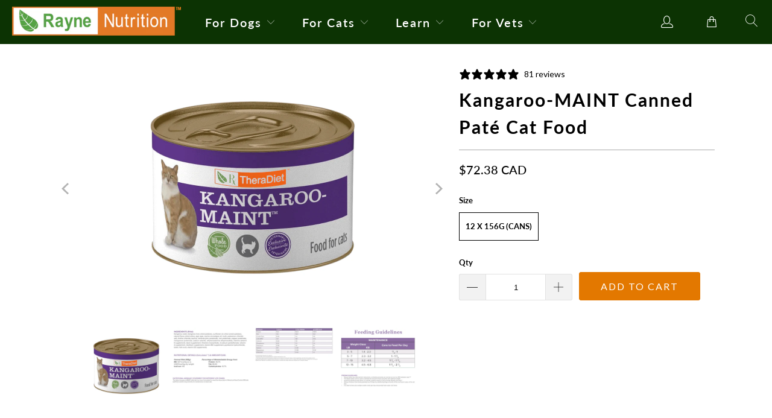

--- FILE ---
content_type: text/html; charset=utf-8
request_url: https://raynenutrition.ca/collections/novel-protein-diets-and-treats-for-cats/products/kangaroo-maint-feline-cans-1
body_size: 52202
content:


 <!DOCTYPE html>
<html class="no-js no-touch" lang="en"> <head> <meta charset="utf-8"> <meta http-equiv="cleartype" content="on"> <meta name="robots" content="index,follow"> <!-- Mobile Specific Metas --> <meta name="HandheldFriendly" content="True"> <meta name="MobileOptimized" content="320"> <meta name="viewport" content="width=device-width, initial-scale=1"> <meta name="theme-color" content="#ffffff"> <title>
      Kangaroo-MAINT Canned Paté Cat Food - Rayne Canada</title> <meta name="description" content="DESCRIPTION INGREDIENTS FEATURES INDICATIONS DIET PAGE Kangaroo-MAINT™ feline pâté contains a limited number of highly digestible ingredients, a nutrient profile that supports gastrointestinal health, and is appropriate for elimination diet trials, with novel protein sources, in cats suspected of having allergic dermat"/> <!-- Preconnect Domains --> <link rel="preconnect" href="https://fonts.shopifycdn.com" /> <link rel="preconnect" href="https://cdn.shopify.com" /> <link rel="preconnect" href="https://v.shopify.com" /> <link rel="preconnect" href="https://cdn.shopifycloud.com" /> <link rel="preconnect" href="https://monorail-edge.shopifysvc.com"> <!-- fallback for browsers that don't support preconnect --> <link rel="dns-prefetch" href="https://fonts.shopifycdn.com" /> <link rel="dns-prefetch" href="https://cdn.shopify.com" /> <link rel="dns-prefetch" href="https://v.shopify.com" /> <link rel="dns-prefetch" href="https://cdn.shopifycloud.com" /> <link rel="dns-prefetch" href="https://monorail-edge.shopifysvc.com"> <link rel="preconnect" href="https://productreviews.shopifycdn.com" /> <link rel="dns-prefetch" href="https://productreviews.shopifycdn.com" /> <!-- Preload Assets --> <link rel="preload" href="//raynenutrition.ca/cdn/shop/t/36/assets/fancybox.css?v=19278034316635137701764213123" as="style"> <link rel="preload" href="//raynenutrition.ca/cdn/shop/t/36/assets/styles.css?v=99934671753310736801764248022" as="style"> <link rel="preload" href="//raynenutrition.ca/cdn/shop/t/36/assets/jquery.min.js?v=81049236547974671631764213126" as="script"> <link rel="preload" href="//raynenutrition.ca/cdn/shop/t/36/assets/vendors.js?v=156815155738738603461764213134" as="script"> <link rel="preload" href="//raynenutrition.ca/cdn/shop/t/36/assets/sections.js?v=26170313199795914061764213150" as="script"> <link rel="preload" href="//raynenutrition.ca/cdn/shop/t/36/assets/utilities.js?v=139251749790465216971764213150" as="script"> <link rel="preload" href="//raynenutrition.ca/cdn/shop/t/36/assets/app.js?v=21512433002930479311764213150" as="script"> <!-- Stylesheet for Fancybox library --> <link href="//raynenutrition.ca/cdn/shop/t/36/assets/fancybox.css?v=19278034316635137701764213123" rel="stylesheet" type="text/css" media="all" /> <!-- Stylesheets for Turbo --> <link href="//raynenutrition.ca/cdn/shop/t/36/assets/styles.css?v=99934671753310736801764248022" rel="stylesheet" type="text/css" media="all" /> <!-- Facebook Tag --> <meta name="facebook-domain-verification" content="jfh5fi03pl5a127o0sk2nsl4twuzaf" /> <script>
      window.lazySizesConfig = window.lazySizesConfig || {};

      lazySizesConfig.expand = 300;
      lazySizesConfig.loadHidden = false;

      /*! lazysizes - v5.2.2 - bgset plugin */
      !function(e,t){var a=function(){t(e.lazySizes),e.removeEventListener("lazyunveilread",a,!0)};t=t.bind(null,e,e.document),"object"==typeof module&&module.exports?t(require("lazysizes")):"function"==typeof define&&define.amd?define(["lazysizes"],t):e.lazySizes?a():e.addEventListener("lazyunveilread",a,!0)}(window,function(e,z,g){"use strict";var c,y,b,f,i,s,n,v,m;e.addEventListener&&(c=g.cfg,y=/\s+/g,b=/\s*\|\s+|\s+\|\s*/g,f=/^(.+?)(?:\s+\[\s*(.+?)\s*\])(?:\s+\[\s*(.+?)\s*\])?$/,i=/^\s*\(*\s*type\s*:\s*(.+?)\s*\)*\s*$/,s=/\(|\)|'/,n={contain:1,cover:1},v=function(e,t){var a;t&&((a=t.match(i))&&a[1]?e.setAttribute("type",a[1]):e.setAttribute("media",c.customMedia[t]||t))},m=function(e){var t,a,i,r;e.target._lazybgset&&(a=(t=e.target)._lazybgset,(i=t.currentSrc||t.src)&&((r=g.fire(a,"bgsetproxy",{src:i,useSrc:s.test(i)?JSON.stringify(i):i})).defaultPrevented||(a.style.backgroundImage="url("+r.detail.useSrc+")")),t._lazybgsetLoading&&(g.fire(a,"_lazyloaded",{},!1,!0),delete t._lazybgsetLoading))},addEventListener("lazybeforeunveil",function(e){var t,a,i,r,s,n,l,d,o,u;!e.defaultPrevented&&(t=e.target.getAttribute("data-bgset"))&&(o=e.target,(u=z.createElement("img")).alt="",u._lazybgsetLoading=!0,e.detail.firesLoad=!0,a=t,i=o,r=u,s=z.createElement("picture"),n=i.getAttribute(c.sizesAttr),l=i.getAttribute("data-ratio"),d=i.getAttribute("data-optimumx"),i._lazybgset&&i._lazybgset.parentNode==i&&i.removeChild(i._lazybgset),Object.defineProperty(r,"_lazybgset",{value:i,writable:!0}),Object.defineProperty(i,"_lazybgset",{value:s,writable:!0}),a=a.replace(y," ").split(b),s.style.display="none",r.className=c.lazyClass,1!=a.length||n||(n="auto"),a.forEach(function(e){var t,a=z.createElement("source");n&&"auto"!=n&&a.setAttribute("sizes",n),(t=e.match(f))?(a.setAttribute(c.srcsetAttr,t[1]),v(a,t[2]),v(a,t[3])):a.setAttribute(c.srcsetAttr,e),s.appendChild(a)}),n&&(r.setAttribute(c.sizesAttr,n),i.removeAttribute(c.sizesAttr),i.removeAttribute("sizes")),d&&r.setAttribute("data-optimumx",d),l&&r.setAttribute("data-ratio",l),s.appendChild(r),i.appendChild(s),setTimeout(function(){g.loader.unveil(u),g.rAF(function(){g.fire(u,"_lazyloaded",{},!0,!0),u.complete&&m({target:u})})}))}),z.addEventListener("load",m,!0),e.addEventListener("lazybeforesizes",function(e){var t,a,i,r;e.detail.instance==g&&e.target._lazybgset&&e.detail.dataAttr&&(t=e.target._lazybgset,i=t,r=(getComputedStyle(i)||{getPropertyValue:function(){}}).getPropertyValue("background-size"),!n[r]&&n[i.style.backgroundSize]&&(r=i.style.backgroundSize),n[a=r]&&(e.target._lazysizesParentFit=a,g.rAF(function(){e.target.setAttribute("data-parent-fit",a),e.target._lazysizesParentFit&&delete e.target._lazysizesParentFit})))},!0),z.documentElement.addEventListener("lazybeforesizes",function(e){var t,a;!e.defaultPrevented&&e.target._lazybgset&&e.detail.instance==g&&(e.detail.width=(t=e.target._lazybgset,a=g.gW(t,t.parentNode),(!t._lazysizesWidth||a>t._lazysizesWidth)&&(t._lazysizesWidth=a),t._lazysizesWidth))}))});

      /*! lazysizes - v5.2.2 */
      !function(e){var t=function(u,D,f){"use strict";var k,H;if(function(){var e;var t={lazyClass:"lazyload",loadedClass:"lazyloaded",loadingClass:"lazyloading",preloadClass:"lazypreload",errorClass:"lazyerror",autosizesClass:"lazyautosizes",srcAttr:"data-src",srcsetAttr:"data-srcset",sizesAttr:"data-sizes",minSize:40,customMedia:{},init:true,expFactor:1.5,hFac:.8,loadMode:2,loadHidden:true,ricTimeout:0,throttleDelay:125};H=u.lazySizesConfig||u.lazysizesConfig||{};for(e in t){if(!(e in H)){H[e]=t[e]}}}(),!D||!D.getElementsByClassName){return{init:function(){},cfg:H,noSupport:true}}var O=D.documentElement,a=u.HTMLPictureElement,P="addEventListener",$="getAttribute",q=u[P].bind(u),I=u.setTimeout,U=u.requestAnimationFrame||I,l=u.requestIdleCallback,j=/^picture$/i,r=["load","error","lazyincluded","_lazyloaded"],i={},G=Array.prototype.forEach,J=function(e,t){if(!i[t]){i[t]=new RegExp("(\\s|^)"+t+"(\\s|$)")}return i[t].test(e[$]("class")||"")&&i[t]},K=function(e,t){if(!J(e,t)){e.setAttribute("class",(e[$]("class")||"").trim()+" "+t)}},Q=function(e,t){var i;if(i=J(e,t)){e.setAttribute("class",(e[$]("class")||"").replace(i," "))}},V=function(t,i,e){var a=e?P:"removeEventListener";if(e){V(t,i)}r.forEach(function(e){t[a](e,i)})},X=function(e,t,i,a,r){var n=D.createEvent("Event");if(!i){i={}}i.instance=k;n.initEvent(t,!a,!r);n.detail=i;e.dispatchEvent(n);return n},Y=function(e,t){var i;if(!a&&(i=u.picturefill||H.pf)){if(t&&t.src&&!e[$]("srcset")){e.setAttribute("srcset",t.src)}i({reevaluate:true,elements:[e]})}else if(t&&t.src){e.src=t.src}},Z=function(e,t){return(getComputedStyle(e,null)||{})[t]},s=function(e,t,i){i=i||e.offsetWidth;while(i<H.minSize&&t&&!e._lazysizesWidth){i=t.offsetWidth;t=t.parentNode}return i},ee=function(){var i,a;var t=[];var r=[];var n=t;var s=function(){var e=n;n=t.length?r:t;i=true;a=false;while(e.length){e.shift()()}i=false};var e=function(e,t){if(i&&!t){e.apply(this,arguments)}else{n.push(e);if(!a){a=true;(D.hidden?I:U)(s)}}};e._lsFlush=s;return e}(),te=function(i,e){return e?function(){ee(i)}:function(){var e=this;var t=arguments;ee(function(){i.apply(e,t)})}},ie=function(e){var i;var a=0;var r=H.throttleDelay;var n=H.ricTimeout;var t=function(){i=false;a=f.now();e()};var s=l&&n>49?function(){l(t,{timeout:n});if(n!==H.ricTimeout){n=H.ricTimeout}}:te(function(){I(t)},true);return function(e){var t;if(e=e===true){n=33}if(i){return}i=true;t=r-(f.now()-a);if(t<0){t=0}if(e||t<9){s()}else{I(s,t)}}},ae=function(e){var t,i;var a=99;var r=function(){t=null;e()};var n=function(){var e=f.now()-i;if(e<a){I(n,a-e)}else{(l||r)(r)}};return function(){i=f.now();if(!t){t=I(n,a)}}},e=function(){var v,m,c,h,e;var y,z,g,p,C,b,A;var n=/^img$/i;var d=/^iframe$/i;var E="onscroll"in u&&!/(gle|ing)bot/.test(navigator.userAgent);var _=0;var w=0;var N=0;var M=-1;var x=function(e){N--;if(!e||N<0||!e.target){N=0}};var W=function(e){if(A==null){A=Z(D.body,"visibility")=="hidden"}return A||!(Z(e.parentNode,"visibility")=="hidden"&&Z(e,"visibility")=="hidden")};var S=function(e,t){var i;var a=e;var r=W(e);g-=t;b+=t;p-=t;C+=t;while(r&&(a=a.offsetParent)&&a!=D.body&&a!=O){r=(Z(a,"opacity")||1)>0;if(r&&Z(a,"overflow")!="visible"){i=a.getBoundingClientRect();r=C>i.left&&p<i.right&&b>i.top-1&&g<i.bottom+1}}return r};var t=function(){var e,t,i,a,r,n,s,l,o,u,f,c;var d=k.elements;if((h=H.loadMode)&&N<8&&(e=d.length)){t=0;M++;for(;t<e;t++){if(!d[t]||d[t]._lazyRace){continue}if(!E||k.prematureUnveil&&k.prematureUnveil(d[t])){R(d[t]);continue}if(!(l=d[t][$]("data-expand"))||!(n=l*1)){n=w}if(!u){u=!H.expand||H.expand<1?O.clientHeight>500&&O.clientWidth>500?500:370:H.expand;k._defEx=u;f=u*H.expFactor;c=H.hFac;A=null;if(w<f&&N<1&&M>2&&h>2&&!D.hidden){w=f;M=0}else if(h>1&&M>1&&N<6){w=u}else{w=_}}if(o!==n){y=innerWidth+n*c;z=innerHeight+n;s=n*-1;o=n}i=d[t].getBoundingClientRect();if((b=i.bottom)>=s&&(g=i.top)<=z&&(C=i.right)>=s*c&&(p=i.left)<=y&&(b||C||p||g)&&(H.loadHidden||W(d[t]))&&(m&&N<3&&!l&&(h<3||M<4)||S(d[t],n))){R(d[t]);r=true;if(N>9){break}}else if(!r&&m&&!a&&N<4&&M<4&&h>2&&(v[0]||H.preloadAfterLoad)&&(v[0]||!l&&(b||C||p||g||d[t][$](H.sizesAttr)!="auto"))){a=v[0]||d[t]}}if(a&&!r){R(a)}}};var i=ie(t);var B=function(e){var t=e.target;if(t._lazyCache){delete t._lazyCache;return}x(e);K(t,H.loadedClass);Q(t,H.loadingClass);V(t,L);X(t,"lazyloaded")};var a=te(B);var L=function(e){a({target:e.target})};var T=function(t,i){try{t.contentWindow.location.replace(i)}catch(e){t.src=i}};var F=function(e){var t;var i=e[$](H.srcsetAttr);if(t=H.customMedia[e[$]("data-media")||e[$]("media")]){e.setAttribute("media",t)}if(i){e.setAttribute("srcset",i)}};var s=te(function(t,e,i,a,r){var n,s,l,o,u,f;if(!(u=X(t,"lazybeforeunveil",e)).defaultPrevented){if(a){if(i){K(t,H.autosizesClass)}else{t.setAttribute("sizes",a)}}s=t[$](H.srcsetAttr);n=t[$](H.srcAttr);if(r){l=t.parentNode;o=l&&j.test(l.nodeName||"")}f=e.firesLoad||"src"in t&&(s||n||o);u={target:t};K(t,H.loadingClass);if(f){clearTimeout(c);c=I(x,2500);V(t,L,true)}if(o){G.call(l.getElementsByTagName("source"),F)}if(s){t.setAttribute("srcset",s)}else if(n&&!o){if(d.test(t.nodeName)){T(t,n)}else{t.src=n}}if(r&&(s||o)){Y(t,{src:n})}}if(t._lazyRace){delete t._lazyRace}Q(t,H.lazyClass);ee(function(){var e=t.complete&&t.naturalWidth>1;if(!f||e){if(e){K(t,"ls-is-cached")}B(u);t._lazyCache=true;I(function(){if("_lazyCache"in t){delete t._lazyCache}},9)}if(t.loading=="lazy"){N--}},true)});var R=function(e){if(e._lazyRace){return}var t;var i=n.test(e.nodeName);var a=i&&(e[$](H.sizesAttr)||e[$]("sizes"));var r=a=="auto";if((r||!m)&&i&&(e[$]("src")||e.srcset)&&!e.complete&&!J(e,H.errorClass)&&J(e,H.lazyClass)){return}t=X(e,"lazyunveilread").detail;if(r){re.updateElem(e,true,e.offsetWidth)}e._lazyRace=true;N++;s(e,t,r,a,i)};var r=ae(function(){H.loadMode=3;i()});var l=function(){if(H.loadMode==3){H.loadMode=2}r()};var o=function(){if(m){return}if(f.now()-e<999){I(o,999);return}m=true;H.loadMode=3;i();q("scroll",l,true)};return{_:function(){e=f.now();k.elements=D.getElementsByClassName(H.lazyClass);v=D.getElementsByClassName(H.lazyClass+" "+H.preloadClass);q("scroll",i,true);q("resize",i,true);q("pageshow",function(e){if(e.persisted){var t=D.querySelectorAll("."+H.loadingClass);if(t.length&&t.forEach){U(function(){t.forEach(function(e){if(e.complete){R(e)}})})}}});if(u.MutationObserver){new MutationObserver(i).observe(O,{childList:true,subtree:true,attributes:true})}else{O[P]("DOMNodeInserted",i,true);O[P]("DOMAttrModified",i,true);setInterval(i,999)}q("hashchange",i,true);["focus","mouseover","click","load","transitionend","animationend"].forEach(function(e){D[P](e,i,true)});if(/d$|^c/.test(D.readyState)){o()}else{q("load",o);D[P]("DOMContentLoaded",i);I(o,2e4)}if(k.elements.length){t();ee._lsFlush()}else{i()}},checkElems:i,unveil:R,_aLSL:l}}(),re=function(){var i;var n=te(function(e,t,i,a){var r,n,s;e._lazysizesWidth=a;a+="px";e.setAttribute("sizes",a);if(j.test(t.nodeName||"")){r=t.getElementsByTagName("source");for(n=0,s=r.length;n<s;n++){r[n].setAttribute("sizes",a)}}if(!i.detail.dataAttr){Y(e,i.detail)}});var a=function(e,t,i){var a;var r=e.parentNode;if(r){i=s(e,r,i);a=X(e,"lazybeforesizes",{width:i,dataAttr:!!t});if(!a.defaultPrevented){i=a.detail.width;if(i&&i!==e._lazysizesWidth){n(e,r,a,i)}}}};var e=function(){var e;var t=i.length;if(t){e=0;for(;e<t;e++){a(i[e])}}};var t=ae(e);return{_:function(){i=D.getElementsByClassName(H.autosizesClass);q("resize",t)},checkElems:t,updateElem:a}}(),t=function(){if(!t.i&&D.getElementsByClassName){t.i=true;re._();e._()}};return I(function(){H.init&&t()}),k={cfg:H,autoSizer:re,loader:e,init:t,uP:Y,aC:K,rC:Q,hC:J,fire:X,gW:s,rAF:ee}}(e,e.document,Date);e.lazySizes=t,"object"==typeof module&&module.exports&&(module.exports=t)}("undefined"!=typeof window?window:{});</script> <!-- Icons --> <link rel="shortcut icon" type="image/x-icon" href="//raynenutrition.ca/cdn/shop/files/Rayne_Canada_Logo_2021_Website_180x180.png?v=1616611746"> <link rel="apple-touch-icon" href="//raynenutrition.ca/cdn/shop/files/Rayne_Canada_Logo_2021_Website_180x180.png?v=1616611746"/> <link rel="apple-touch-icon" sizes="57x57" href="//raynenutrition.ca/cdn/shop/files/Rayne_Canada_Logo_2021_Website_57x57.png?v=1616611746"/> <link rel="apple-touch-icon" sizes="60x60" href="//raynenutrition.ca/cdn/shop/files/Rayne_Canada_Logo_2021_Website_60x60.png?v=1616611746"/> <link rel="apple-touch-icon" sizes="72x72" href="//raynenutrition.ca/cdn/shop/files/Rayne_Canada_Logo_2021_Website_72x72.png?v=1616611746"/> <link rel="apple-touch-icon" sizes="76x76" href="//raynenutrition.ca/cdn/shop/files/Rayne_Canada_Logo_2021_Website_76x76.png?v=1616611746"/> <link rel="apple-touch-icon" sizes="114x114" href="//raynenutrition.ca/cdn/shop/files/Rayne_Canada_Logo_2021_Website_114x114.png?v=1616611746"/> <link rel="apple-touch-icon" sizes="180x180" href="//raynenutrition.ca/cdn/shop/files/Rayne_Canada_Logo_2021_Website_180x180.png?v=1616611746"/> <link rel="apple-touch-icon" sizes="228x228" href="//raynenutrition.ca/cdn/shop/files/Rayne_Canada_Logo_2021_Website_228x228.png?v=1616611746"/> <link rel="canonical" href="https://raynenutrition.ca/products/kangaroo-maint-feline-cans-1"/> <script src="//raynenutrition.ca/cdn/shop/t/36/assets/jquery.min.js?v=81049236547974671631764213126" defer></script> <script type="text/javascript" src="/services/javascripts/currencies.js" data-no-instant></script> <script src="//raynenutrition.ca/cdn/shop/t/36/assets/currencies.js?v=123947745901353827081764213122" defer></script> <script>
      window.Theme = window.Theme || {};
      window.Theme.version = '7.0.0';
      window.Theme.name = 'Turbo';</script>
    


    
<template id="price-ui"><span class="price " data-price></span><span class="compare-at-price" data-compare-at-price></span><span class="unit-pricing" data-unit-pricing></span></template> <template id="price-ui-badge"><div class="price-ui-badge__sticker"> <span class="price-ui-badge__sticker-text" data-badge></span></div></template> <template id="price-ui__price"><span class="money" data-price></span></template> <template id="price-ui__price-range"><span class="price-min" data-price-min><span class="money" data-price></span></span> - <span class="price-max" data-price-max><span class="money" data-price></span></span></template> <template id="price-ui__unit-pricing"><span class="unit-quantity" data-unit-quantity></span> | <span class="unit-price" data-unit-price><span class="money" data-price></span></span> / <span class="unit-measurement" data-unit-measurement></span></template> <template id="price-ui-badge__percent-savings-range">Save up to <span data-price-percent></span>%</template> <template id="price-ui-badge__percent-savings">Save <span data-price-percent></span>%</template> <template id="price-ui-badge__price-savings-range">Save up to <span class="money" data-price></span></template> <template id="price-ui-badge__price-savings">Save <span class="money" data-price></span></template> <template id="price-ui-badge__on-sale">Sale</template> <template id="price-ui-badge__sold-out">Sold out</template> <template id="price-ui-badge__in-stock">In stock</template> <script>
      
window.Shopify = window.Shopify || {};window.Shopify.theme_settings = {};
window.Currency = window.Currency || {};window.Shopify.routes = {};window.Shopify.theme_settings.display_tos_checkbox = false;window.Shopify.theme_settings.go_to_checkout = true;window.Shopify.theme_settings.cart_action = "ajax";window.Shopify.theme_settings.cart_shipping_calculator = false;window.Shopify.theme_settings.collection_swatches = false;window.Shopify.theme_settings.collection_secondary_image = true;


window.Currency.show_multiple_currencies = true;
window.Currency.shop_currency = "CAD";
window.Currency.default_currency = "CAD";
window.Currency.display_format = "money_with_currency_format";
window.Currency.money_format = "${{amount}} CAD";
window.Currency.money_format_no_currency = "${{amount}}";
window.Currency.money_format_currency = "${{amount}} CAD";
window.Currency.native_multi_currency = false;
window.Currency.iso_code = "CAD";
window.Currency.symbol = "$";window.Shopify.theme_settings.display_inventory_left = false;window.Shopify.theme_settings.inventory_threshold = 10;window.Shopify.theme_settings.limit_quantity = true;window.Shopify.theme_settings.menu_position = "inline";window.Shopify.theme_settings.newsletter_popup = false;window.Shopify.theme_settings.newsletter_popup_days = "90";window.Shopify.theme_settings.newsletter_popup_mobile = true;window.Shopify.theme_settings.newsletter_popup_seconds = 6;window.Shopify.theme_settings.pagination_type = "infinite_scroll";window.Shopify.theme_settings.search_pagination_type = "infinite_scroll";window.Shopify.theme_settings.enable_shopify_review_comments = true;window.Shopify.theme_settings.enable_shopify_collection_badges = true;window.Shopify.theme_settings.quick_shop_thumbnail_position = "bottom-thumbnails";window.Shopify.theme_settings.product_form_style = "radio";window.Shopify.theme_settings.sale_banner_enabled = false;window.Shopify.theme_settings.display_savings = true;window.Shopify.theme_settings.display_sold_out_price = false;window.Shopify.theme_settings.sold_out_text = "";window.Shopify.theme_settings.free_text = "$0";window.Shopify.theme_settings.video_looping = false;window.Shopify.theme_settings.quick_shop_style = "popup";window.Shopify.theme_settings.hover_enabled = false;window.Shopify.routes.cart_url = "/cart";window.Shopify.routes.root_url = "/";window.Shopify.routes.search_url = "/search";window.Shopify.theme_settings.image_loading_style = "blur-up";window.Shopify.theme_settings.search_option = "products";window.Shopify.theme_settings.search_items_to_display = 9;window.Shopify.theme_settings.enable_autocomplete = true;window.Shopify.theme_settings.page_dots_enabled = false;window.Shopify.theme_settings.slideshow_arrow_size = "light";window.Shopify.theme_settings.quick_shop_enabled = false;window.Shopify.translation =window.Shopify.translation || {};window.Shopify.translation.agree_to_terms_warning = "You must agree with the terms and conditions to checkout.";window.Shopify.translation.one_item_left = "item left";window.Shopify.translation.items_left_text = "items left";window.Shopify.translation.cart_savings_text = "Total Savings";window.Shopify.translation.cart_discount_text = "Discount";window.Shopify.translation.cart_subtotal_text = "Subtotal";window.Shopify.translation.cart_remove_text = "Remove";window.Shopify.translation.cart_free_text = "Free";window.Shopify.translation.newsletter_success_text = "Thank you for joining our mailing list!";window.Shopify.translation.notify_email = "Enter your email address...";window.Shopify.translation.notify_email_value = "Translation missing: en.contact.fields.email";window.Shopify.translation.notify_email_send = "Send";window.Shopify.translation.notify_message_first = "Please notify me when ";window.Shopify.translation.notify_message_last = " becomes available - ";window.Shopify.translation.notify_success_text = "Thanks! We will notify you when this product becomes available!";window.Shopify.translation.add_to_cart = "Add to Cart";window.Shopify.translation.coming_soon_text = "Coming Soon";window.Shopify.translation.sold_out_text = "Sold Out";window.Shopify.translation.sale_text = "Sale";window.Shopify.translation.savings_text = "You Save";window.Shopify.translation.from_text = "from";window.Shopify.translation.new_text = "New";window.Shopify.translation.pre_order_text = "Pre-Order";window.Shopify.translation.unavailable_text = "Unavailable";window.Shopify.translation.all_results = "View all results";window.Shopify.translation.no_results = "Sorry, no results!";window.Shopify.media_queries =window.Shopify.media_queries || {};window.Shopify.media_queries.small = window.matchMedia( "(max-width: 480px)" );window.Shopify.media_queries.medium = window.matchMedia( "(max-width: 798px)" );window.Shopify.media_queries.large = window.matchMedia( "(min-width: 799px)" );window.Shopify.media_queries.larger = window.matchMedia( "(min-width: 960px)" );window.Shopify.media_queries.xlarge = window.matchMedia( "(min-width: 1200px)" );window.Shopify.media_queries.ie10 = window.matchMedia( "all and (-ms-high-contrast: none), (-ms-high-contrast: active)" );window.Shopify.media_queries.tablet = window.matchMedia( "only screen and (min-width: 799px) and (max-width: 1024px)" );</script> <script src="//raynenutrition.ca/cdn/shop/t/36/assets/vendors.js?v=156815155738738603461764213134" defer></script> <script src="//raynenutrition.ca/cdn/shop/t/36/assets/sections.js?v=26170313199795914061764213150" defer></script> <script src="//raynenutrition.ca/cdn/shop/t/36/assets/utilities.js?v=139251749790465216971764213150" defer></script> <script src="//raynenutrition.ca/cdn/shop/t/36/assets/app.js?v=21512433002930479311764213150" defer></script> <script src="//raynenutrition.ca/cdn/shop/t/36/assets/instantclick.min.js?v=20092422000980684151764213125" data-no-instant defer></script> <script data-no-instant>
        window.addEventListener('DOMContentLoaded', function() {

          function inIframe() {
            try {
              return window.self !== window.top;
            } catch (e) {
              return true;
            }
          }

          if (!inIframe()){
            InstantClick.on('change', function() {

              $('head script[src*="shopify"]').each(function() {
                var script = document.createElement('script');
                script.type = 'text/javascript';
                script.src = $(this).attr('src');

                $('body').append(script);
              });

              $('body').removeClass('fancybox-active');
              $.fancybox.destroy();

              InstantClick.init();

            });
          }
        });</script> <script></script> <script type='text/javascript' src='/apps/wlm/js/wlm-1.1.js'></script>


 
 









<style type="text/css">.wlm-message-pnf{text-align:center}#wlm-pwd-form{padding:30px 0;text-align:center}#wlm-wrapper{display:inline-block}#wlm-pwd-error{display:none;color:#FB8077;text-align:left;margin-top:10px;font-size:1.3rem}#wlm-pwd-error.wlm-error{border:1px solid #FB8077}#wlm-pwd-form-button{display:inline-block !important;height:auto !important;padding:8px 15px !important;background:black;border-radius:0 !important;color:#fff !important;text-decoration:none !important;vertical-align:top}.wlm-instantclick-fix,.wlm-item-selector{position:absolute;z-index:-999;display:none;height:0;width:0;font-size:0;line-height:0}#wlm-pwd-msg{margin-bottom:20px;text-align:left}#wlm-pwd-msg>p{margin-top:0;margin-bottom:0}.wlm-form-holder{display:flex}#wlm-pwd{border-color:black;border-width:1px;border-right:0;padding:0 10px}#wlm-pwd:focus-visible{outline:0}</style>








































































<script type='text/javascript'>

wlm.navigateByLocation();

wlm.jq(document).ready(function(){
wlm.removeLinks();
});
</script> <style>.wlm-login-link {}</style> <script>
                        var wlmHidePrice = {};
                        wlmHidePrice.textPrice = "Login to view price" ;
                        wlmHidePrice.hideAddToCart = parseInt("0");
                        wlmHidePrice.status = parseInt("0");</script> <script type="text/javascript" src="/apps/wlm/js/wlmhideprice.js?v=1.1.1"></script>
            
        

<script>window.performance && window.performance.mark && window.performance.mark('shopify.content_for_header.start');</script><meta id="shopify-digital-wallet" name="shopify-digital-wallet" content="/51096223921/digital_wallets/dialog">
<link rel="alternate" type="application/json+oembed" href="https://raynenutrition.ca/products/kangaroo-maint-feline-cans-1.oembed">
<script async="async" src="/checkouts/internal/preloads.js?locale=en-CA"></script>
<script id="shopify-features" type="application/json">{"accessToken":"ca779dfe02e3f96832a5e40173d2d97e","betas":["rich-media-storefront-analytics"],"domain":"raynenutrition.ca","predictiveSearch":true,"shopId":51096223921,"locale":"en"}</script>
<script>var Shopify = Shopify || {};
Shopify.shop = "rayne-canada.myshopify.com";
Shopify.locale = "en";
Shopify.currency = {"active":"CAD","rate":"1.0"};
Shopify.country = "CA";
Shopify.theme = {"name":"Rayne_CAN_v12_11262025","id":148127416497,"schema_name":"Turbo","schema_version":"7.0.0","theme_store_id":null,"role":"main"};
Shopify.theme.handle = "null";
Shopify.theme.style = {"id":null,"handle":null};
Shopify.cdnHost = "raynenutrition.ca/cdn";
Shopify.routes = Shopify.routes || {};
Shopify.routes.root = "/";</script>
<script type="module">!function(o){(o.Shopify=o.Shopify||{}).modules=!0}(window);</script>
<script>!function(o){function n(){var o=[];function n(){o.push(Array.prototype.slice.apply(arguments))}return n.q=o,n}var t=o.Shopify=o.Shopify||{};t.loadFeatures=n(),t.autoloadFeatures=n()}(window);</script>
<script id="shop-js-analytics" type="application/json">{"pageType":"product"}</script>
<script defer="defer" async type="module" src="//raynenutrition.ca/cdn/shopifycloud/shop-js/modules/v2/client.init-shop-cart-sync_BdyHc3Nr.en.esm.js"></script>
<script defer="defer" async type="module" src="//raynenutrition.ca/cdn/shopifycloud/shop-js/modules/v2/chunk.common_Daul8nwZ.esm.js"></script>
<script type="module">
  await import("//raynenutrition.ca/cdn/shopifycloud/shop-js/modules/v2/client.init-shop-cart-sync_BdyHc3Nr.en.esm.js");
await import("//raynenutrition.ca/cdn/shopifycloud/shop-js/modules/v2/chunk.common_Daul8nwZ.esm.js");

  window.Shopify.SignInWithShop?.initShopCartSync?.({"fedCMEnabled":true,"windoidEnabled":true});

</script>
<script>(function() {
  var isLoaded = false;
  function asyncLoad() {
    if (isLoaded) return;
    isLoaded = true;
    var urls = ["https:\/\/static.rechargecdn.com\/assets\/js\/widget.min.js?shop=rayne-canada.myshopify.com","https:\/\/static.klaviyo.com\/onsite\/js\/klaviyo.js?company_id=QZrkMG\u0026shop=rayne-canada.myshopify.com","https:\/\/static.klaviyo.com\/onsite\/js\/klaviyo.js?company_id=QZrkMG\u0026shop=rayne-canada.myshopify.com","https:\/\/d1owz8ug8bf83z.cloudfront.net\/laundry-symbols\/\/js\/pdfgenerator.js?shop=rayne-canada.myshopify.com","https:\/\/static.rechargecdn.com\/assets\/shopify\/script-tags\/manage-subscription\/manage-subscription.js?shop=rayne-canada.myshopify.com","https:\/\/cdn-app.cart-bot.net\/public\/js\/append.js?shop=rayne-canada.myshopify.com"];
    for (var i = 0; i <urls.length; i++) {
      var s = document.createElement('script');
      s.type = 'text/javascript';
      s.async = true;
      s.src = urls[i];
      var x = document.getElementsByTagName('script')[0];
      x.parentNode.insertBefore(s, x);
    }
  };
  if(window.attachEvent) {
    window.attachEvent('onload', asyncLoad);
  } else {
    window.addEventListener('load', asyncLoad, false);
  }
})();</script>
<script id="__st">var __st={"a":51096223921,"offset":-18000,"reqid":"69cde4fb-6c93-4c36-8e5f-7752d12c4eab-1768942064","pageurl":"raynenutrition.ca\/collections\/novel-protein-diets-and-treats-for-cats\/products\/kangaroo-maint-feline-cans-1","u":"46df07ba5bf7","p":"product","rtyp":"product","rid":7475521945777};</script>
<script>window.ShopifyPaypalV4VisibilityTracking = true;</script>
<script id="form-persister">!function(){'use strict';const t='contact',e='new_comment',n=[[t,t],['blogs',e],['comments',e],[t,'customer']],o='password',r='form_key',c=['recaptcha-v3-token','g-recaptcha-response','h-captcha-response',o],s=()=>{try{return window.sessionStorage}catch{return}},i='__shopify_v',u=t=>t.elements[r],a=function(){const t=[...n].map((([t,e])=>`form[action*='/${t}']:not([data-nocaptcha='true']) input[name='form_type'][value='${e}']`)).join(',');var e;return e=t,()=>e?[...document.querySelectorAll(e)].map((t=>t.form)):[]}();function m(t){const e=u(t);a().includes(t)&&(!e||!e.value)&&function(t){try{if(!s())return;!function(t){const e=s();if(!e)return;const n=u(t);if(!n)return;const o=n.value;o&&e.removeItem(o)}(t);const e=Array.from(Array(32),(()=>Math.random().toString(36)[2])).join('');!function(t,e){u(t)||t.append(Object.assign(document.createElement('input'),{type:'hidden',name:r})),t.elements[r].value=e}(t,e),function(t,e){const n=s();if(!n)return;const r=[...t.querySelectorAll(`input[type='${o}']`)].map((({name:t})=>t)),u=[...c,...r],a={};for(const[o,c]of new FormData(t).entries())u.includes(o)||(a[o]=c);n.setItem(e,JSON.stringify({[i]:1,action:t.action,data:a}))}(t,e)}catch(e){console.error('failed to persist form',e)}}(t)}const f=t=>{if('true'===t.dataset.persistBound)return;const e=function(t,e){const n=function(t){return'function'==typeof t.submit?t.submit:HTMLFormElement.prototype.submit}(t).bind(t);return function(){let t;return()=>{t||(t=!0,(()=>{try{e(),n()}catch(t){(t=>{console.error('form submit failed',t)})(t)}})(),setTimeout((()=>t=!1),250))}}()}(t,(()=>{m(t)}));!function(t,e){if('function'==typeof t.submit&&'function'==typeof e)try{t.submit=e}catch{}}(t,e),t.addEventListener('submit',(t=>{t.preventDefault(),e()})),t.dataset.persistBound='true'};!function(){function t(t){const e=(t=>{const e=t.target;return e instanceof HTMLFormElement?e:e&&e.form})(t);e&&m(e)}document.addEventListener('submit',t),document.addEventListener('DOMContentLoaded',(()=>{const e=a();for(const t of e)f(t);var n;n=document.body,new window.MutationObserver((t=>{for(const e of t)if('childList'===e.type&&e.addedNodes.length)for(const t of e.addedNodes)1===t.nodeType&&'FORM'===t.tagName&&a().includes(t)&&f(t)})).observe(n,{childList:!0,subtree:!0,attributes:!1}),document.removeEventListener('submit',t)}))}()}();</script>
<script integrity="sha256-4kQ18oKyAcykRKYeNunJcIwy7WH5gtpwJnB7kiuLZ1E=" data-source-attribution="shopify.loadfeatures" defer="defer" src="//raynenutrition.ca/cdn/shopifycloud/storefront/assets/storefront/load_feature-a0a9edcb.js" crossorigin="anonymous"></script>
<script data-source-attribution="shopify.dynamic_checkout.dynamic.init">var Shopify=Shopify||{};Shopify.PaymentButton=Shopify.PaymentButton||{isStorefrontPortableWallets:!0,init:function(){window.Shopify.PaymentButton.init=function(){};var t=document.createElement("script");t.src="https://raynenutrition.ca/cdn/shopifycloud/portable-wallets/latest/portable-wallets.en.js",t.type="module",document.head.appendChild(t)}};
</script>
<script data-source-attribution="shopify.dynamic_checkout.buyer_consent">
  function portableWalletsHideBuyerConsent(e){var t=document.getElementById("shopify-buyer-consent"),n=document.getElementById("shopify-subscription-policy-button");t&&n&&(t.classList.add("hidden"),t.setAttribute("aria-hidden","true"),n.removeEventListener("click",e))}function portableWalletsShowBuyerConsent(e){var t=document.getElementById("shopify-buyer-consent"),n=document.getElementById("shopify-subscription-policy-button");t&&n&&(t.classList.remove("hidden"),t.removeAttribute("aria-hidden"),n.addEventListener("click",e))}window.Shopify?.PaymentButton&&(window.Shopify.PaymentButton.hideBuyerConsent=portableWalletsHideBuyerConsent,window.Shopify.PaymentButton.showBuyerConsent=portableWalletsShowBuyerConsent);
</script>
<script data-source-attribution="shopify.dynamic_checkout.cart.bootstrap">document.addEventListener("DOMContentLoaded",(function(){function t(){return document.querySelector("shopify-accelerated-checkout-cart, shopify-accelerated-checkout")}if(t())Shopify.PaymentButton.init();else{new MutationObserver((function(e,n){t()&&(Shopify.PaymentButton.init(),n.disconnect())})).observe(document.body,{childList:!0,subtree:!0})}}));
</script>
<link id="shopify-accelerated-checkout-styles" rel="stylesheet" media="screen" href="https://raynenutrition.ca/cdn/shopifycloud/portable-wallets/latest/accelerated-checkout-backwards-compat.css" crossorigin="anonymous">
<style id="shopify-accelerated-checkout-cart">
        #shopify-buyer-consent {
  margin-top: 1em;
  display: inline-block;
  width: 100%;
}

#shopify-buyer-consent.hidden {
  display: none;
}

#shopify-subscription-policy-button {
  background: none;
  border: none;
  padding: 0;
  text-decoration: underline;
  font-size: inherit;
  cursor: pointer;
}

#shopify-subscription-policy-button::before {
  box-shadow: none;
}

      </style>

<script>window.performance && window.performance.mark && window.performance.mark('shopify.content_for_header.end');</script>

    

<meta name="author" content="Rayne Canada">
<meta property="og:url" content="https://raynenutrition.ca/products/kangaroo-maint-feline-cans-1">
<meta property="og:site_name" content="Rayne Canada"> <meta property="og:type" content="product"> <meta property="og:title" content="Kangaroo-MAINT Canned Paté Cat Food"> <meta property="og:image" content="https://raynenutrition.ca/cdn/shop/files/VF001M-7FRONT_600x.png?v=1746714681"> <meta property="og:image:secure_url" content="https://raynenutrition.ca/cdn/shop/files/VF001M-7FRONT_600x.png?v=1746714681"> <meta property="og:image:width" content="1200"> <meta property="og:image:height" content="1200"> <meta property="og:image" content="https://raynenutrition.ca/cdn/shop/files/VF001M-7INGRED_83215448-7764-4b54-9c2c-ed3f963f3c69_600x.png?v=1746714681"> <meta property="og:image:secure_url" content="https://raynenutrition.ca/cdn/shop/files/VF001M-7INGRED_83215448-7764-4b54-9c2c-ed3f963f3c69_600x.png?v=1746714681"> <meta property="og:image:width" content="1200"> <meta property="og:image:height" content="1200"> <meta property="og:image" content="https://raynenutrition.ca/cdn/shop/files/VF001M-7_GA_600x.png?v=1746714681"> <meta property="og:image:secure_url" content="https://raynenutrition.ca/cdn/shop/files/VF001M-7_GA_600x.png?v=1746714681"> <meta property="og:image:width" content="1614"> <meta property="og:image:height" content="699"> <meta property="product:price:amount" content="72.38"> <meta property="product:price:currency" content="CAD"> <meta property="og:description" content="DESCRIPTION INGREDIENTS FEATURES INDICATIONS DIET PAGE Kangaroo-MAINT™ feline pâté contains a limited number of highly digestible ingredients, a nutrient profile that supports gastrointestinal health, and is appropriate for elimination diet trials, with novel protein sources, in cats suspected of having allergic dermat">




<meta name="twitter:card" content="summary"> <meta name="twitter:title" content="Kangaroo-MAINT Canned Paté Cat Food"> <meta name="twitter:description" content="DESCRIPTION INGREDIENTS FEATURES INDICATIONS DIET PAGE Kangaroo-MAINT™ feline pâté contains a limited number of highly digestible ingredients, a nutrient profile that supports gastrointestinal health, and is appropriate for elimination diet trials, with novel protein sources, in cats suspected of having allergic dermatologic or gastrointestinal disease. Algae provides a unique plant-based omega-3 source in order to manage the most sensitive allergy patients. The addition of prebiotics to restore beneficial intestinal flora helps to maintain gastrointestinal health. Kangaroo, water, kangaroo liver, dried potatoes, sunflower oil, dried sweet potatoes, natural flavor, dried celery, agar-agar, marine microalgae oil, inulin, potassium chloride, salt, choline chloride, taurine, minerals, vitamins. Single animal protein source (kangaroo) No animal fat, corn, or wheat (potential allergen sources) High-quality protein for lean body mass Added prebiotics (fructooligosaccharides)t Unique plant-based omega-3 source (marine microalgae) Adverse reactions to food (dermatologic and gastrointestinal) Pancreatitis"> <meta name="twitter:image" content="https://raynenutrition.ca/cdn/shop/files/VF001M-7FRONT_240x.png?v=1746714681"> <meta name="twitter:image:width" content="240"> <meta name="twitter:image:height" content="240"> <meta name="twitter:image:alt" content="Kangaroo-MAINT Canned Paté Cat Food">


        
<!-- BEGIN app block: shopify://apps/klaviyo-email-marketing-sms/blocks/klaviyo-onsite-embed/2632fe16-c075-4321-a88b-50b567f42507 -->












  <script async src="https://static.klaviyo.com/onsite/js/QZrkMG/klaviyo.js?company_id=QZrkMG"></script>
  <script>!function(){if(!window.klaviyo){window._klOnsite=window._klOnsite||[];try{window.klaviyo=new Proxy({},{get:function(n,i){return"push"===i?function(){var n;(n=window._klOnsite).push.apply(n,arguments)}:function(){for(var n=arguments.length,o=new Array(n),w=0;w<n;w++)o[w]=arguments[w];var t="function"==typeof o[o.length-1]?o.pop():void 0,e=new Promise((function(n){window._klOnsite.push([i].concat(o,[function(i){t&&t(i),n(i)}]))}));return e}}})}catch(n){window.klaviyo=window.klaviyo||[],window.klaviyo.push=function(){var n;(n=window._klOnsite).push.apply(n,arguments)}}}}();</script>

  
    <script id="viewed_product">
      if (item == null) {
        var _learnq = _learnq || [];

        var MetafieldReviews = null
        var MetafieldYotpoRating = null
        var MetafieldYotpoCount = null
        var MetafieldLooxRating = null
        var MetafieldLooxCount = null
        var okendoProduct = null
        var okendoProductReviewCount = null
        var okendoProductReviewAverageValue = null
        try {
          // The following fields are used for Customer Hub recently viewed in order to add reviews.
          // This information is not part of __kla_viewed. Instead, it is part of __kla_viewed_reviewed_items
          MetafieldReviews = {"rating":{"scale_min":"1.0","scale_max":"5.0","value":"5.0"},"rating_count":1};
          MetafieldYotpoRating = null
          MetafieldYotpoCount = null
          MetafieldLooxRating = null
          MetafieldLooxCount = null

          okendoProduct = null
          // If the okendo metafield is not legacy, it will error, which then requires the new json formatted data
          if (okendoProduct && 'error' in okendoProduct) {
            okendoProduct = null
          }
          okendoProductReviewCount = okendoProduct ? okendoProduct.reviewCount : null
          okendoProductReviewAverageValue = okendoProduct ? okendoProduct.reviewAverageValue : null
        } catch (error) {
          console.error('Error in Klaviyo onsite reviews tracking:', error);
        }

        var item = {
          Name: "Kangaroo-MAINT Canned Paté Cat Food",
          ProductID: 7475521945777,
          Categories: ["All Diets for Cats","All Products","All Products for Pet Owners","All RxTheraDiet","Diabetes Mellitus Diets and Treats for Cats","ECOMMSHOP","ECOMMSHOP Cat","Feline Diabetes Mellitus","Feline Digestive","Feline Food Allergies","Feline Pâté Diets","Feline Wet Diets","Kangaroo-MAINT","Kangaroo-MAINT For Cats","Novel Protein Diets and Treats for Cats","Novel Protein Diets For Dogs \u0026 Cats","Patés and Chunky Stews","Protein Source: Kangaroo","Vet Tech Appreciation Week"],
          ImageURL: "https://raynenutrition.ca/cdn/shop/files/VF001M-7FRONT_grande.png?v=1746714681",
          URL: "https://raynenutrition.ca/products/kangaroo-maint-feline-cans-1",
          Brand: "Rayne",
          Price: "$72.38",
          Value: "72.38",
          CompareAtPrice: "$0.00"
        };
        _learnq.push(['track', 'Viewed Product', item]);
        _learnq.push(['trackViewedItem', {
          Title: item.Name,
          ItemId: item.ProductID,
          Categories: item.Categories,
          ImageUrl: item.ImageURL,
          Url: item.URL,
          Metadata: {
            Brand: item.Brand,
            Price: item.Price,
            Value: item.Value,
            CompareAtPrice: item.CompareAtPrice
          },
          metafields:{
            reviews: MetafieldReviews,
            yotpo:{
              rating: MetafieldYotpoRating,
              count: MetafieldYotpoCount,
            },
            loox:{
              rating: MetafieldLooxRating,
              count: MetafieldLooxCount,
            },
            okendo: {
              rating: okendoProductReviewAverageValue,
              count: okendoProductReviewCount,
            }
          }
        }]);
      }
    </script>
  




  <script>
    window.klaviyoReviewsProductDesignMode = false
  </script>







<!-- END app block --><!-- BEGIN app block: shopify://apps/helium-customer-fields/blocks/app-embed/bab58598-3e6a-4377-aaaa-97189b15f131 -->







































<script>
  if ('CF' in window) {
    window.CF.appEmbedEnabled = true;
  } else {
    window.CF = {
      appEmbedEnabled: true,
    };
  }

  window.CF.editAccountFormId = "VKt83W";
  window.CF.registrationFormId = "VKt83W";
</script>

<!-- BEGIN app snippet: patch-registration-links -->







































<script>
  function patchRegistrationLinks() {
    const PATCHABLE_LINKS_SELECTOR = 'a[href*="/account/register"]';

    const search = new URLSearchParams(window.location.search);
    const checkoutUrl = search.get('checkout_url');
    const returnUrl = search.get('return_url');

    const redirectUrl = checkoutUrl || returnUrl;
    if (!redirectUrl) return;

    const registrationLinks = Array.from(document.querySelectorAll(PATCHABLE_LINKS_SELECTOR));
    registrationLinks.forEach(link => {
      const url = new URL(link.href);

      url.searchParams.set('return_url', redirectUrl);

      link.href = url.href;
    });
  }

  if (['complete', 'interactive', 'loaded'].includes(document.readyState)) {
    patchRegistrationLinks();
  } else {
    document.addEventListener('DOMContentLoaded', () => patchRegistrationLinks());
  }
</script><!-- END app snippet -->
<!-- BEGIN app snippet: patch-login-grecaptcha-conflict -->







































<script>
  // Fixes a problem where both grecaptcha and hcaptcha response fields are included in the /account/login form submission
  // resulting in a 404 on the /challenge page.
  // This is caused by our triggerShopifyRecaptchaLoad function in initialize-forms.liquid.ejs
  // The fix itself just removes the unnecessary g-recaptcha-response input

  function patchLoginGrecaptchaConflict() {
    Array.from(document.querySelectorAll('form')).forEach(form => {
      form.addEventListener('submit', e => {
        const grecaptchaResponse = form.querySelector('[name="g-recaptcha-response"]');
        const hcaptchaResponse = form.querySelector('[name="h-captcha-response"]');

        if (grecaptchaResponse && hcaptchaResponse) {
          // Can't use both. Only keep hcaptcha response field.
          grecaptchaResponse.parentElement.removeChild(grecaptchaResponse);
        }
      })
    })
  }

  if (['complete', 'interactive', 'loaded'].includes(document.readyState)) {
    patchLoginGrecaptchaConflict();
  } else {
    document.addEventListener('DOMContentLoaded', () => patchLoginGrecaptchaConflict());
  }
</script><!-- END app snippet -->
<!-- BEGIN app snippet: embed-data -->


























































<script>
  window.CF.version = "5.1.3";
  window.CF.environment = 
  {
  
  "domain": "rayne-canada.myshopify.com",
  "servicesToken": "1768942064:f3b5ec3e291e25b31b931a0c60bf7b2b9e65be22c9a5fd3f3e9cb346ad55b817",
  "baseApiUrl": "https:\/\/app.customerfields.com",
  "captchaSiteKey": "6LdvhmUdAAAAAD2-6-4iopxMctny4SeE7-THTvR7",
  "captchaEnabled": false,
  "proxyPath": "\/tools\/customr",
  "countries": [{"name":"Afghanistan","code":"AF"},{"name":"Åland Islands","code":"AX"},{"name":"Albania","code":"AL"},{"name":"Algeria","code":"DZ"},{"name":"Andorra","code":"AD"},{"name":"Angola","code":"AO"},{"name":"Anguilla","code":"AI"},{"name":"Antigua \u0026 Barbuda","code":"AG"},{"name":"Argentina","code":"AR","provinces":[{"name":"Buenos Aires Province","code":"B"},{"name":"Catamarca","code":"K"},{"name":"Chaco","code":"H"},{"name":"Chubut","code":"U"},{"name":"Buenos Aires (Autonomous City)","code":"C"},{"name":"Córdoba","code":"X"},{"name":"Corrientes","code":"W"},{"name":"Entre Ríos","code":"E"},{"name":"Formosa","code":"P"},{"name":"Jujuy","code":"Y"},{"name":"La Pampa","code":"L"},{"name":"La Rioja","code":"F"},{"name":"Mendoza","code":"M"},{"name":"Misiones","code":"N"},{"name":"Neuquén","code":"Q"},{"name":"Río Negro","code":"R"},{"name":"Salta","code":"A"},{"name":"San Juan","code":"J"},{"name":"San Luis","code":"D"},{"name":"Santa Cruz","code":"Z"},{"name":"Santa Fe","code":"S"},{"name":"Santiago del Estero","code":"G"},{"name":"Tierra del Fuego","code":"V"},{"name":"Tucumán","code":"T"}]},{"name":"Armenia","code":"AM"},{"name":"Aruba","code":"AW"},{"name":"Ascension Island","code":"AC"},{"name":"Australia","code":"AU","provinces":[{"name":"Australian Capital Territory","code":"ACT"},{"name":"New South Wales","code":"NSW"},{"name":"Northern Territory","code":"NT"},{"name":"Queensland","code":"QLD"},{"name":"South Australia","code":"SA"},{"name":"Tasmania","code":"TAS"},{"name":"Victoria","code":"VIC"},{"name":"Western Australia","code":"WA"}]},{"name":"Austria","code":"AT"},{"name":"Azerbaijan","code":"AZ"},{"name":"Bahamas","code":"BS"},{"name":"Bahrain","code":"BH"},{"name":"Bangladesh","code":"BD"},{"name":"Barbados","code":"BB"},{"name":"Belarus","code":"BY"},{"name":"Belgium","code":"BE"},{"name":"Belize","code":"BZ"},{"name":"Benin","code":"BJ"},{"name":"Bermuda","code":"BM"},{"name":"Bhutan","code":"BT"},{"name":"Bolivia","code":"BO"},{"name":"Bosnia \u0026 Herzegovina","code":"BA"},{"name":"Botswana","code":"BW"},{"name":"Brazil","code":"BR","provinces":[{"name":"Acre","code":"AC"},{"name":"Alagoas","code":"AL"},{"name":"Amapá","code":"AP"},{"name":"Amazonas","code":"AM"},{"name":"Bahia","code":"BA"},{"name":"Ceará","code":"CE"},{"name":"Federal District","code":"DF"},{"name":"Espírito Santo","code":"ES"},{"name":"Goiás","code":"GO"},{"name":"Maranhão","code":"MA"},{"name":"Mato Grosso","code":"MT"},{"name":"Mato Grosso do Sul","code":"MS"},{"name":"Minas Gerais","code":"MG"},{"name":"Pará","code":"PA"},{"name":"Paraíba","code":"PB"},{"name":"Paraná","code":"PR"},{"name":"Pernambuco","code":"PE"},{"name":"Piauí","code":"PI"},{"name":"Rio Grande do Norte","code":"RN"},{"name":"Rio Grande do Sul","code":"RS"},{"name":"Rio de Janeiro","code":"RJ"},{"name":"Rondônia","code":"RO"},{"name":"Roraima","code":"RR"},{"name":"Santa Catarina","code":"SC"},{"name":"São Paulo","code":"SP"},{"name":"Sergipe","code":"SE"},{"name":"Tocantins","code":"TO"}]},{"name":"British Indian Ocean Territory","code":"IO"},{"name":"British Virgin Islands","code":"VG"},{"name":"Brunei","code":"BN"},{"name":"Bulgaria","code":"BG"},{"name":"Burkina Faso","code":"BF"},{"name":"Burundi","code":"BI"},{"name":"Cambodia","code":"KH"},{"name":"Cameroon","code":"CM"},{"name":"Canada","code":"CA","provinces":[{"name":"Alberta","code":"AB"},{"name":"British Columbia","code":"BC"},{"name":"Manitoba","code":"MB"},{"name":"New Brunswick","code":"NB"},{"name":"Newfoundland and Labrador","code":"NL"},{"name":"Northwest Territories","code":"NT"},{"name":"Nova Scotia","code":"NS"},{"name":"Nunavut","code":"NU"},{"name":"Ontario","code":"ON"},{"name":"Prince Edward Island","code":"PE"},{"name":"Quebec","code":"QC"},{"name":"Saskatchewan","code":"SK"},{"name":"Yukon","code":"YT"}]},{"name":"Cape Verde","code":"CV"},{"name":"Caribbean Netherlands","code":"BQ"},{"name":"Cayman Islands","code":"KY"},{"name":"Central African Republic","code":"CF"},{"name":"Chad","code":"TD"},{"name":"Chile","code":"CL","provinces":[{"name":"Arica y Parinacota","code":"AP"},{"name":"Tarapacá","code":"TA"},{"name":"Antofagasta","code":"AN"},{"name":"Atacama","code":"AT"},{"name":"Coquimbo","code":"CO"},{"name":"Valparaíso","code":"VS"},{"name":"Santiago Metropolitan","code":"RM"},{"name":"Libertador General Bernardo O’Higgins","code":"LI"},{"name":"Maule","code":"ML"},{"name":"Ñuble","code":"NB"},{"name":"Bío Bío","code":"BI"},{"name":"Araucanía","code":"AR"},{"name":"Los Ríos","code":"LR"},{"name":"Los Lagos","code":"LL"},{"name":"Aysén","code":"AI"},{"name":"Magallanes Region","code":"MA"}]},{"name":"China","code":"CN","provinces":[{"name":"Anhui","code":"AH"},{"name":"Beijing","code":"BJ"},{"name":"Chongqing","code":"CQ"},{"name":"Fujian","code":"FJ"},{"name":"Gansu","code":"GS"},{"name":"Guangdong","code":"GD"},{"name":"Guangxi","code":"GX"},{"name":"Guizhou","code":"GZ"},{"name":"Hainan","code":"HI"},{"name":"Hebei","code":"HE"},{"name":"Heilongjiang","code":"HL"},{"name":"Henan","code":"HA"},{"name":"Hubei","code":"HB"},{"name":"Hunan","code":"HN"},{"name":"Inner Mongolia","code":"NM"},{"name":"Jiangsu","code":"JS"},{"name":"Jiangxi","code":"JX"},{"name":"Jilin","code":"JL"},{"name":"Liaoning","code":"LN"},{"name":"Ningxia","code":"NX"},{"name":"Qinghai","code":"QH"},{"name":"Shaanxi","code":"SN"},{"name":"Shandong","code":"SD"},{"name":"Shanghai","code":"SH"},{"name":"Shanxi","code":"SX"},{"name":"Sichuan","code":"SC"},{"name":"Tianjin","code":"TJ"},{"name":"Xinjiang","code":"XJ"},{"name":"Tibet","code":"YZ"},{"name":"Yunnan","code":"YN"},{"name":"Zhejiang","code":"ZJ"}]},{"name":"Christmas Island","code":"CX"},{"name":"Cocos (Keeling) Islands","code":"CC"},{"name":"Colombia","code":"CO","provinces":[{"name":"Capital District","code":"DC"},{"name":"Amazonas","code":"AMA"},{"name":"Antioquia","code":"ANT"},{"name":"Arauca","code":"ARA"},{"name":"Atlántico","code":"ATL"},{"name":"Bolívar","code":"BOL"},{"name":"Boyacá","code":"BOY"},{"name":"Caldas","code":"CAL"},{"name":"Caquetá","code":"CAQ"},{"name":"Casanare","code":"CAS"},{"name":"Cauca","code":"CAU"},{"name":"Cesar","code":"CES"},{"name":"Chocó","code":"CHO"},{"name":"Córdoba","code":"COR"},{"name":"Cundinamarca","code":"CUN"},{"name":"Guainía","code":"GUA"},{"name":"Guaviare","code":"GUV"},{"name":"Huila","code":"HUI"},{"name":"La Guajira","code":"LAG"},{"name":"Magdalena","code":"MAG"},{"name":"Meta","code":"MET"},{"name":"Nariño","code":"NAR"},{"name":"Norte de Santander","code":"NSA"},{"name":"Putumayo","code":"PUT"},{"name":"Quindío","code":"QUI"},{"name":"Risaralda","code":"RIS"},{"name":"San Andrés \u0026 Providencia","code":"SAP"},{"name":"Santander","code":"SAN"},{"name":"Sucre","code":"SUC"},{"name":"Tolima","code":"TOL"},{"name":"Valle del Cauca","code":"VAC"},{"name":"Vaupés","code":"VAU"},{"name":"Vichada","code":"VID"}]},{"name":"Comoros","code":"KM"},{"name":"Congo - Brazzaville","code":"CG"},{"name":"Congo - Kinshasa","code":"CD"},{"name":"Cook Islands","code":"CK"},{"name":"Costa Rica","code":"CR","provinces":[{"name":"Alajuela","code":"CR-A"},{"name":"Cartago","code":"CR-C"},{"name":"Guanacaste","code":"CR-G"},{"name":"Heredia","code":"CR-H"},{"name":"Limón","code":"CR-L"},{"name":"Puntarenas","code":"CR-P"},{"name":"San José","code":"CR-SJ"}]},{"name":"Croatia","code":"HR"},{"name":"Curaçao","code":"CW"},{"name":"Cyprus","code":"CY"},{"name":"Czechia","code":"CZ"},{"name":"Côte d’Ivoire","code":"CI"},{"name":"Denmark","code":"DK"},{"name":"Djibouti","code":"DJ"},{"name":"Dominica","code":"DM"},{"name":"Dominican Republic","code":"DO"},{"name":"Ecuador","code":"EC"},{"name":"Egypt","code":"EG","provinces":[{"name":"6th of October","code":"SU"},{"name":"Al Sharqia","code":"SHR"},{"name":"Alexandria","code":"ALX"},{"name":"Aswan","code":"ASN"},{"name":"Asyut","code":"AST"},{"name":"Beheira","code":"BH"},{"name":"Beni Suef","code":"BNS"},{"name":"Cairo","code":"C"},{"name":"Dakahlia","code":"DK"},{"name":"Damietta","code":"DT"},{"name":"Faiyum","code":"FYM"},{"name":"Gharbia","code":"GH"},{"name":"Giza","code":"GZ"},{"name":"Helwan","code":"HU"},{"name":"Ismailia","code":"IS"},{"name":"Kafr el-Sheikh","code":"KFS"},{"name":"Luxor","code":"LX"},{"name":"Matrouh","code":"MT"},{"name":"Minya","code":"MN"},{"name":"Monufia","code":"MNF"},{"name":"New Valley","code":"WAD"},{"name":"North Sinai","code":"SIN"},{"name":"Port Said","code":"PTS"},{"name":"Qalyubia","code":"KB"},{"name":"Qena","code":"KN"},{"name":"Red Sea","code":"BA"},{"name":"Sohag","code":"SHG"},{"name":"South Sinai","code":"JS"},{"name":"Suez","code":"SUZ"}]},{"name":"El Salvador","code":"SV","provinces":[{"name":"Ahuachapán","code":"SV-AH"},{"name":"Cabañas","code":"SV-CA"},{"name":"Chalatenango","code":"SV-CH"},{"name":"Cuscatlán","code":"SV-CU"},{"name":"La Libertad","code":"SV-LI"},{"name":"La Paz","code":"SV-PA"},{"name":"La Unión","code":"SV-UN"},{"name":"Morazán","code":"SV-MO"},{"name":"San Miguel","code":"SV-SM"},{"name":"San Salvador","code":"SV-SS"},{"name":"San Vicente","code":"SV-SV"},{"name":"Santa Ana","code":"SV-SA"},{"name":"Sonsonate","code":"SV-SO"},{"name":"Usulután","code":"SV-US"}]},{"name":"Equatorial Guinea","code":"GQ"},{"name":"Eritrea","code":"ER"},{"name":"Estonia","code":"EE"},{"name":"Eswatini","code":"SZ"},{"name":"Ethiopia","code":"ET"},{"name":"Falkland Islands","code":"FK"},{"name":"Faroe Islands","code":"FO"},{"name":"Fiji","code":"FJ"},{"name":"Finland","code":"FI"},{"name":"France","code":"FR"},{"name":"French Guiana","code":"GF"},{"name":"French Polynesia","code":"PF"},{"name":"French Southern Territories","code":"TF"},{"name":"Gabon","code":"GA"},{"name":"Gambia","code":"GM"},{"name":"Georgia","code":"GE"},{"name":"Germany","code":"DE"},{"name":"Ghana","code":"GH"},{"name":"Gibraltar","code":"GI"},{"name":"Greece","code":"GR"},{"name":"Greenland","code":"GL"},{"name":"Grenada","code":"GD"},{"name":"Guadeloupe","code":"GP"},{"name":"Guatemala","code":"GT","provinces":[{"name":"Alta Verapaz","code":"AVE"},{"name":"Baja Verapaz","code":"BVE"},{"name":"Chimaltenango","code":"CMT"},{"name":"Chiquimula","code":"CQM"},{"name":"El Progreso","code":"EPR"},{"name":"Escuintla","code":"ESC"},{"name":"Guatemala","code":"GUA"},{"name":"Huehuetenango","code":"HUE"},{"name":"Izabal","code":"IZA"},{"name":"Jalapa","code":"JAL"},{"name":"Jutiapa","code":"JUT"},{"name":"Petén","code":"PET"},{"name":"Quetzaltenango","code":"QUE"},{"name":"Quiché","code":"QUI"},{"name":"Retalhuleu","code":"RET"},{"name":"Sacatepéquez","code":"SAC"},{"name":"San Marcos","code":"SMA"},{"name":"Santa Rosa","code":"SRO"},{"name":"Sololá","code":"SOL"},{"name":"Suchitepéquez","code":"SUC"},{"name":"Totonicapán","code":"TOT"},{"name":"Zacapa","code":"ZAC"}]},{"name":"Guernsey","code":"GG"},{"name":"Guinea","code":"GN"},{"name":"Guinea-Bissau","code":"GW"},{"name":"Guyana","code":"GY"},{"name":"Haiti","code":"HT"},{"name":"Honduras","code":"HN"},{"name":"Hong Kong SAR","code":"HK","provinces":[{"name":"Hong Kong Island","code":"HK"},{"name":"Kowloon","code":"KL"},{"name":"New Territories","code":"NT"}]},{"name":"Hungary","code":"HU"},{"name":"Iceland","code":"IS"},{"name":"India","code":"IN","provinces":[{"name":"Andaman and Nicobar Islands","code":"AN"},{"name":"Andhra Pradesh","code":"AP"},{"name":"Arunachal Pradesh","code":"AR"},{"name":"Assam","code":"AS"},{"name":"Bihar","code":"BR"},{"name":"Chandigarh","code":"CH"},{"name":"Chhattisgarh","code":"CG"},{"name":"Dadra and Nagar Haveli","code":"DN"},{"name":"Daman and Diu","code":"DD"},{"name":"Delhi","code":"DL"},{"name":"Goa","code":"GA"},{"name":"Gujarat","code":"GJ"},{"name":"Haryana","code":"HR"},{"name":"Himachal Pradesh","code":"HP"},{"name":"Jammu and Kashmir","code":"JK"},{"name":"Jharkhand","code":"JH"},{"name":"Karnataka","code":"KA"},{"name":"Kerala","code":"KL"},{"name":"Ladakh","code":"LA"},{"name":"Lakshadweep","code":"LD"},{"name":"Madhya Pradesh","code":"MP"},{"name":"Maharashtra","code":"MH"},{"name":"Manipur","code":"MN"},{"name":"Meghalaya","code":"ML"},{"name":"Mizoram","code":"MZ"},{"name":"Nagaland","code":"NL"},{"name":"Odisha","code":"OR"},{"name":"Puducherry","code":"PY"},{"name":"Punjab","code":"PB"},{"name":"Rajasthan","code":"RJ"},{"name":"Sikkim","code":"SK"},{"name":"Tamil Nadu","code":"TN"},{"name":"Telangana","code":"TS"},{"name":"Tripura","code":"TR"},{"name":"Uttar Pradesh","code":"UP"},{"name":"Uttarakhand","code":"UK"},{"name":"West Bengal","code":"WB"}]},{"name":"Indonesia","code":"ID","provinces":[{"name":"Aceh","code":"AC"},{"name":"Bali","code":"BA"},{"name":"Bangka–Belitung Islands","code":"BB"},{"name":"Banten","code":"BT"},{"name":"Bengkulu","code":"BE"},{"name":"Gorontalo","code":"GO"},{"name":"Jakarta","code":"JK"},{"name":"Jambi","code":"JA"},{"name":"West Java","code":"JB"},{"name":"Central Java","code":"JT"},{"name":"East Java","code":"JI"},{"name":"West Kalimantan","code":"KB"},{"name":"South Kalimantan","code":"KS"},{"name":"Central Kalimantan","code":"KT"},{"name":"East Kalimantan","code":"KI"},{"name":"North Kalimantan","code":"KU"},{"name":"Riau Islands","code":"KR"},{"name":"Lampung","code":"LA"},{"name":"Maluku","code":"MA"},{"name":"North Maluku","code":"MU"},{"name":"North Sumatra","code":"SU"},{"name":"West Nusa Tenggara","code":"NB"},{"name":"East Nusa Tenggara","code":"NT"},{"name":"Papua","code":"PA"},{"name":"West Papua","code":"PB"},{"name":"Riau","code":"RI"},{"name":"South Sumatra","code":"SS"},{"name":"West Sulawesi","code":"SR"},{"name":"South Sulawesi","code":"SN"},{"name":"Central Sulawesi","code":"ST"},{"name":"Southeast Sulawesi","code":"SG"},{"name":"North Sulawesi","code":"SA"},{"name":"West Sumatra","code":"SB"},{"name":"Yogyakarta","code":"YO"}]},{"name":"Iraq","code":"IQ"},{"name":"Ireland","code":"IE","provinces":[{"name":"Carlow","code":"CW"},{"name":"Cavan","code":"CN"},{"name":"Clare","code":"CE"},{"name":"Cork","code":"CO"},{"name":"Donegal","code":"DL"},{"name":"Dublin","code":"D"},{"name":"Galway","code":"G"},{"name":"Kerry","code":"KY"},{"name":"Kildare","code":"KE"},{"name":"Kilkenny","code":"KK"},{"name":"Laois","code":"LS"},{"name":"Leitrim","code":"LM"},{"name":"Limerick","code":"LK"},{"name":"Longford","code":"LD"},{"name":"Louth","code":"LH"},{"name":"Mayo","code":"MO"},{"name":"Meath","code":"MH"},{"name":"Monaghan","code":"MN"},{"name":"Offaly","code":"OY"},{"name":"Roscommon","code":"RN"},{"name":"Sligo","code":"SO"},{"name":"Tipperary","code":"TA"},{"name":"Waterford","code":"WD"},{"name":"Westmeath","code":"WH"},{"name":"Wexford","code":"WX"},{"name":"Wicklow","code":"WW"}]},{"name":"Isle of Man","code":"IM"},{"name":"Israel","code":"IL"},{"name":"Italy","code":"IT","provinces":[{"name":"Agrigento","code":"AG"},{"name":"Alessandria","code":"AL"},{"name":"Ancona","code":"AN"},{"name":"Aosta Valley","code":"AO"},{"name":"Arezzo","code":"AR"},{"name":"Ascoli Piceno","code":"AP"},{"name":"Asti","code":"AT"},{"name":"Avellino","code":"AV"},{"name":"Bari","code":"BA"},{"name":"Barletta-Andria-Trani","code":"BT"},{"name":"Belluno","code":"BL"},{"name":"Benevento","code":"BN"},{"name":"Bergamo","code":"BG"},{"name":"Biella","code":"BI"},{"name":"Bologna","code":"BO"},{"name":"South Tyrol","code":"BZ"},{"name":"Brescia","code":"BS"},{"name":"Brindisi","code":"BR"},{"name":"Cagliari","code":"CA"},{"name":"Caltanissetta","code":"CL"},{"name":"Campobasso","code":"CB"},{"name":"Carbonia-Iglesias","code":"CI"},{"name":"Caserta","code":"CE"},{"name":"Catania","code":"CT"},{"name":"Catanzaro","code":"CZ"},{"name":"Chieti","code":"CH"},{"name":"Como","code":"CO"},{"name":"Cosenza","code":"CS"},{"name":"Cremona","code":"CR"},{"name":"Crotone","code":"KR"},{"name":"Cuneo","code":"CN"},{"name":"Enna","code":"EN"},{"name":"Fermo","code":"FM"},{"name":"Ferrara","code":"FE"},{"name":"Florence","code":"FI"},{"name":"Foggia","code":"FG"},{"name":"Forlì-Cesena","code":"FC"},{"name":"Frosinone","code":"FR"},{"name":"Genoa","code":"GE"},{"name":"Gorizia","code":"GO"},{"name":"Grosseto","code":"GR"},{"name":"Imperia","code":"IM"},{"name":"Isernia","code":"IS"},{"name":"L’Aquila","code":"AQ"},{"name":"La Spezia","code":"SP"},{"name":"Latina","code":"LT"},{"name":"Lecce","code":"LE"},{"name":"Lecco","code":"LC"},{"name":"Livorno","code":"LI"},{"name":"Lodi","code":"LO"},{"name":"Lucca","code":"LU"},{"name":"Macerata","code":"MC"},{"name":"Mantua","code":"MN"},{"name":"Massa and Carrara","code":"MS"},{"name":"Matera","code":"MT"},{"name":"Medio Campidano","code":"VS"},{"name":"Messina","code":"ME"},{"name":"Milan","code":"MI"},{"name":"Modena","code":"MO"},{"name":"Monza and Brianza","code":"MB"},{"name":"Naples","code":"NA"},{"name":"Novara","code":"NO"},{"name":"Nuoro","code":"NU"},{"name":"Ogliastra","code":"OG"},{"name":"Olbia-Tempio","code":"OT"},{"name":"Oristano","code":"OR"},{"name":"Padua","code":"PD"},{"name":"Palermo","code":"PA"},{"name":"Parma","code":"PR"},{"name":"Pavia","code":"PV"},{"name":"Perugia","code":"PG"},{"name":"Pesaro and Urbino","code":"PU"},{"name":"Pescara","code":"PE"},{"name":"Piacenza","code":"PC"},{"name":"Pisa","code":"PI"},{"name":"Pistoia","code":"PT"},{"name":"Pordenone","code":"PN"},{"name":"Potenza","code":"PZ"},{"name":"Prato","code":"PO"},{"name":"Ragusa","code":"RG"},{"name":"Ravenna","code":"RA"},{"name":"Reggio Calabria","code":"RC"},{"name":"Reggio Emilia","code":"RE"},{"name":"Rieti","code":"RI"},{"name":"Rimini","code":"RN"},{"name":"Rome","code":"RM"},{"name":"Rovigo","code":"RO"},{"name":"Salerno","code":"SA"},{"name":"Sassari","code":"SS"},{"name":"Savona","code":"SV"},{"name":"Siena","code":"SI"},{"name":"Syracuse","code":"SR"},{"name":"Sondrio","code":"SO"},{"name":"Taranto","code":"TA"},{"name":"Teramo","code":"TE"},{"name":"Terni","code":"TR"},{"name":"Turin","code":"TO"},{"name":"Trapani","code":"TP"},{"name":"Trentino","code":"TN"},{"name":"Treviso","code":"TV"},{"name":"Trieste","code":"TS"},{"name":"Udine","code":"UD"},{"name":"Varese","code":"VA"},{"name":"Venice","code":"VE"},{"name":"Verbano-Cusio-Ossola","code":"VB"},{"name":"Vercelli","code":"VC"},{"name":"Verona","code":"VR"},{"name":"Vibo Valentia","code":"VV"},{"name":"Vicenza","code":"VI"},{"name":"Viterbo","code":"VT"}]},{"name":"Jamaica","code":"JM"},{"name":"Japan","code":"JP","provinces":[{"name":"Hokkaido","code":"JP-01"},{"name":"Aomori","code":"JP-02"},{"name":"Iwate","code":"JP-03"},{"name":"Miyagi","code":"JP-04"},{"name":"Akita","code":"JP-05"},{"name":"Yamagata","code":"JP-06"},{"name":"Fukushima","code":"JP-07"},{"name":"Ibaraki","code":"JP-08"},{"name":"Tochigi","code":"JP-09"},{"name":"Gunma","code":"JP-10"},{"name":"Saitama","code":"JP-11"},{"name":"Chiba","code":"JP-12"},{"name":"Tokyo","code":"JP-13"},{"name":"Kanagawa","code":"JP-14"},{"name":"Niigata","code":"JP-15"},{"name":"Toyama","code":"JP-16"},{"name":"Ishikawa","code":"JP-17"},{"name":"Fukui","code":"JP-18"},{"name":"Yamanashi","code":"JP-19"},{"name":"Nagano","code":"JP-20"},{"name":"Gifu","code":"JP-21"},{"name":"Shizuoka","code":"JP-22"},{"name":"Aichi","code":"JP-23"},{"name":"Mie","code":"JP-24"},{"name":"Shiga","code":"JP-25"},{"name":"Kyoto","code":"JP-26"},{"name":"Osaka","code":"JP-27"},{"name":"Hyogo","code":"JP-28"},{"name":"Nara","code":"JP-29"},{"name":"Wakayama","code":"JP-30"},{"name":"Tottori","code":"JP-31"},{"name":"Shimane","code":"JP-32"},{"name":"Okayama","code":"JP-33"},{"name":"Hiroshima","code":"JP-34"},{"name":"Yamaguchi","code":"JP-35"},{"name":"Tokushima","code":"JP-36"},{"name":"Kagawa","code":"JP-37"},{"name":"Ehime","code":"JP-38"},{"name":"Kochi","code":"JP-39"},{"name":"Fukuoka","code":"JP-40"},{"name":"Saga","code":"JP-41"},{"name":"Nagasaki","code":"JP-42"},{"name":"Kumamoto","code":"JP-43"},{"name":"Oita","code":"JP-44"},{"name":"Miyazaki","code":"JP-45"},{"name":"Kagoshima","code":"JP-46"},{"name":"Okinawa","code":"JP-47"}]},{"name":"Jersey","code":"JE"},{"name":"Jordan","code":"JO"},{"name":"Kazakhstan","code":"KZ"},{"name":"Kenya","code":"KE"},{"name":"Kiribati","code":"KI"},{"name":"Kosovo","code":"XK"},{"name":"Kuwait","code":"KW","provinces":[{"name":"Al Ahmadi","code":"KW-AH"},{"name":"Al Asimah","code":"KW-KU"},{"name":"Al Farwaniyah","code":"KW-FA"},{"name":"Al Jahra","code":"KW-JA"},{"name":"Hawalli","code":"KW-HA"},{"name":"Mubarak Al-Kabeer","code":"KW-MU"}]},{"name":"Kyrgyzstan","code":"KG"},{"name":"Laos","code":"LA"},{"name":"Latvia","code":"LV"},{"name":"Lebanon","code":"LB"},{"name":"Lesotho","code":"LS"},{"name":"Liberia","code":"LR"},{"name":"Libya","code":"LY"},{"name":"Liechtenstein","code":"LI"},{"name":"Lithuania","code":"LT"},{"name":"Luxembourg","code":"LU"},{"name":"Macao SAR","code":"MO"},{"name":"Madagascar","code":"MG"},{"name":"Malawi","code":"MW"},{"name":"Malaysia","code":"MY","provinces":[{"name":"Johor","code":"JHR"},{"name":"Kedah","code":"KDH"},{"name":"Kelantan","code":"KTN"},{"name":"Kuala Lumpur","code":"KUL"},{"name":"Labuan","code":"LBN"},{"name":"Malacca","code":"MLK"},{"name":"Negeri Sembilan","code":"NSN"},{"name":"Pahang","code":"PHG"},{"name":"Penang","code":"PNG"},{"name":"Perak","code":"PRK"},{"name":"Perlis","code":"PLS"},{"name":"Putrajaya","code":"PJY"},{"name":"Sabah","code":"SBH"},{"name":"Sarawak","code":"SWK"},{"name":"Selangor","code":"SGR"},{"name":"Terengganu","code":"TRG"}]},{"name":"Maldives","code":"MV"},{"name":"Mali","code":"ML"},{"name":"Malta","code":"MT"},{"name":"Martinique","code":"MQ"},{"name":"Mauritania","code":"MR"},{"name":"Mauritius","code":"MU"},{"name":"Mayotte","code":"YT"},{"name":"Mexico","code":"MX","provinces":[{"name":"Aguascalientes","code":"AGS"},{"name":"Baja California","code":"BC"},{"name":"Baja California Sur","code":"BCS"},{"name":"Campeche","code":"CAMP"},{"name":"Chiapas","code":"CHIS"},{"name":"Chihuahua","code":"CHIH"},{"name":"Ciudad de Mexico","code":"DF"},{"name":"Coahuila","code":"COAH"},{"name":"Colima","code":"COL"},{"name":"Durango","code":"DGO"},{"name":"Guanajuato","code":"GTO"},{"name":"Guerrero","code":"GRO"},{"name":"Hidalgo","code":"HGO"},{"name":"Jalisco","code":"JAL"},{"name":"Mexico State","code":"MEX"},{"name":"Michoacán","code":"MICH"},{"name":"Morelos","code":"MOR"},{"name":"Nayarit","code":"NAY"},{"name":"Nuevo León","code":"NL"},{"name":"Oaxaca","code":"OAX"},{"name":"Puebla","code":"PUE"},{"name":"Querétaro","code":"QRO"},{"name":"Quintana Roo","code":"Q ROO"},{"name":"San Luis Potosí","code":"SLP"},{"name":"Sinaloa","code":"SIN"},{"name":"Sonora","code":"SON"},{"name":"Tabasco","code":"TAB"},{"name":"Tamaulipas","code":"TAMPS"},{"name":"Tlaxcala","code":"TLAX"},{"name":"Veracruz","code":"VER"},{"name":"Yucatán","code":"YUC"},{"name":"Zacatecas","code":"ZAC"}]},{"name":"Moldova","code":"MD"},{"name":"Monaco","code":"MC"},{"name":"Mongolia","code":"MN"},{"name":"Montenegro","code":"ME"},{"name":"Montserrat","code":"MS"},{"name":"Morocco","code":"MA"},{"name":"Mozambique","code":"MZ"},{"name":"Myanmar (Burma)","code":"MM"},{"name":"Namibia","code":"NA"},{"name":"Nauru","code":"NR"},{"name":"Nepal","code":"NP"},{"name":"Netherlands","code":"NL"},{"name":"New Caledonia","code":"NC"},{"name":"New Zealand","code":"NZ","provinces":[{"name":"Auckland","code":"AUK"},{"name":"Bay of Plenty","code":"BOP"},{"name":"Canterbury","code":"CAN"},{"name":"Chatham Islands","code":"CIT"},{"name":"Gisborne","code":"GIS"},{"name":"Hawke’s Bay","code":"HKB"},{"name":"Manawatū-Whanganui","code":"MWT"},{"name":"Marlborough","code":"MBH"},{"name":"Nelson","code":"NSN"},{"name":"Northland","code":"NTL"},{"name":"Otago","code":"OTA"},{"name":"Southland","code":"STL"},{"name":"Taranaki","code":"TKI"},{"name":"Tasman","code":"TAS"},{"name":"Waikato","code":"WKO"},{"name":"Wellington","code":"WGN"},{"name":"West Coast","code":"WTC"}]},{"name":"Nicaragua","code":"NI"},{"name":"Niger","code":"NE"},{"name":"Nigeria","code":"NG","provinces":[{"name":"Abia","code":"AB"},{"name":"Federal Capital Territory","code":"FC"},{"name":"Adamawa","code":"AD"},{"name":"Akwa Ibom","code":"AK"},{"name":"Anambra","code":"AN"},{"name":"Bauchi","code":"BA"},{"name":"Bayelsa","code":"BY"},{"name":"Benue","code":"BE"},{"name":"Borno","code":"BO"},{"name":"Cross River","code":"CR"},{"name":"Delta","code":"DE"},{"name":"Ebonyi","code":"EB"},{"name":"Edo","code":"ED"},{"name":"Ekiti","code":"EK"},{"name":"Enugu","code":"EN"},{"name":"Gombe","code":"GO"},{"name":"Imo","code":"IM"},{"name":"Jigawa","code":"JI"},{"name":"Kaduna","code":"KD"},{"name":"Kano","code":"KN"},{"name":"Katsina","code":"KT"},{"name":"Kebbi","code":"KE"},{"name":"Kogi","code":"KO"},{"name":"Kwara","code":"KW"},{"name":"Lagos","code":"LA"},{"name":"Nasarawa","code":"NA"},{"name":"Niger","code":"NI"},{"name":"Ogun","code":"OG"},{"name":"Ondo","code":"ON"},{"name":"Osun","code":"OS"},{"name":"Oyo","code":"OY"},{"name":"Plateau","code":"PL"},{"name":"Rivers","code":"RI"},{"name":"Sokoto","code":"SO"},{"name":"Taraba","code":"TA"},{"name":"Yobe","code":"YO"},{"name":"Zamfara","code":"ZA"}]},{"name":"Niue","code":"NU"},{"name":"Norfolk Island","code":"NF"},{"name":"North Macedonia","code":"MK"},{"name":"Norway","code":"NO"},{"name":"Oman","code":"OM"},{"name":"Pakistan","code":"PK"},{"name":"Palestinian Territories","code":"PS"},{"name":"Panama","code":"PA","provinces":[{"name":"Bocas del Toro","code":"PA-1"},{"name":"Chiriquí","code":"PA-4"},{"name":"Coclé","code":"PA-2"},{"name":"Colón","code":"PA-3"},{"name":"Darién","code":"PA-5"},{"name":"Emberá","code":"PA-EM"},{"name":"Herrera","code":"PA-6"},{"name":"Guna Yala","code":"PA-KY"},{"name":"Los Santos","code":"PA-7"},{"name":"Ngöbe-Buglé","code":"PA-NB"},{"name":"Panamá","code":"PA-8"},{"name":"West Panamá","code":"PA-10"},{"name":"Veraguas","code":"PA-9"}]},{"name":"Papua New Guinea","code":"PG"},{"name":"Paraguay","code":"PY"},{"name":"Peru","code":"PE","provinces":[{"name":"Amazonas","code":"PE-AMA"},{"name":"Ancash","code":"PE-ANC"},{"name":"Apurímac","code":"PE-APU"},{"name":"Arequipa","code":"PE-ARE"},{"name":"Ayacucho","code":"PE-AYA"},{"name":"Cajamarca","code":"PE-CAJ"},{"name":"El Callao","code":"PE-CAL"},{"name":"Cusco","code":"PE-CUS"},{"name":"Huancavelica","code":"PE-HUV"},{"name":"Huánuco","code":"PE-HUC"},{"name":"Ica","code":"PE-ICA"},{"name":"Junín","code":"PE-JUN"},{"name":"La Libertad","code":"PE-LAL"},{"name":"Lambayeque","code":"PE-LAM"},{"name":"Lima (Department)","code":"PE-LIM"},{"name":"Lima (Metropolitan)","code":"PE-LMA"},{"name":"Loreto","code":"PE-LOR"},{"name":"Madre de Dios","code":"PE-MDD"},{"name":"Moquegua","code":"PE-MOQ"},{"name":"Pasco","code":"PE-PAS"},{"name":"Piura","code":"PE-PIU"},{"name":"Puno","code":"PE-PUN"},{"name":"San Martín","code":"PE-SAM"},{"name":"Tacna","code":"PE-TAC"},{"name":"Tumbes","code":"PE-TUM"},{"name":"Ucayali","code":"PE-UCA"}]},{"name":"Philippines","code":"PH","provinces":[{"name":"Abra","code":"PH-ABR"},{"name":"Agusan del Norte","code":"PH-AGN"},{"name":"Agusan del Sur","code":"PH-AGS"},{"name":"Aklan","code":"PH-AKL"},{"name":"Albay","code":"PH-ALB"},{"name":"Antique","code":"PH-ANT"},{"name":"Apayao","code":"PH-APA"},{"name":"Aurora","code":"PH-AUR"},{"name":"Basilan","code":"PH-BAS"},{"name":"Bataan","code":"PH-BAN"},{"name":"Batanes","code":"PH-BTN"},{"name":"Batangas","code":"PH-BTG"},{"name":"Benguet","code":"PH-BEN"},{"name":"Biliran","code":"PH-BIL"},{"name":"Bohol","code":"PH-BOH"},{"name":"Bukidnon","code":"PH-BUK"},{"name":"Bulacan","code":"PH-BUL"},{"name":"Cagayan","code":"PH-CAG"},{"name":"Camarines Norte","code":"PH-CAN"},{"name":"Camarines Sur","code":"PH-CAS"},{"name":"Camiguin","code":"PH-CAM"},{"name":"Capiz","code":"PH-CAP"},{"name":"Catanduanes","code":"PH-CAT"},{"name":"Cavite","code":"PH-CAV"},{"name":"Cebu","code":"PH-CEB"},{"name":"Cotabato","code":"PH-NCO"},{"name":"Davao Occidental","code":"PH-DVO"},{"name":"Davao Oriental","code":"PH-DAO"},{"name":"Compostela Valley","code":"PH-COM"},{"name":"Davao del Norte","code":"PH-DAV"},{"name":"Davao del Sur","code":"PH-DAS"},{"name":"Dinagat Islands","code":"PH-DIN"},{"name":"Eastern Samar","code":"PH-EAS"},{"name":"Guimaras","code":"PH-GUI"},{"name":"Ifugao","code":"PH-IFU"},{"name":"Ilocos Norte","code":"PH-ILN"},{"name":"Ilocos Sur","code":"PH-ILS"},{"name":"Iloilo","code":"PH-ILI"},{"name":"Isabela","code":"PH-ISA"},{"name":"Kalinga","code":"PH-KAL"},{"name":"La Union","code":"PH-LUN"},{"name":"Laguna","code":"PH-LAG"},{"name":"Lanao del Norte","code":"PH-LAN"},{"name":"Lanao del Sur","code":"PH-LAS"},{"name":"Leyte","code":"PH-LEY"},{"name":"Maguindanao","code":"PH-MAG"},{"name":"Marinduque","code":"PH-MAD"},{"name":"Masbate","code":"PH-MAS"},{"name":"Metro Manila","code":"PH-00"},{"name":"Misamis Occidental","code":"PH-MSC"},{"name":"Misamis Oriental","code":"PH-MSR"},{"name":"Mountain","code":"PH-MOU"},{"name":"Negros Occidental","code":"PH-NEC"},{"name":"Negros Oriental","code":"PH-NER"},{"name":"Northern Samar","code":"PH-NSA"},{"name":"Nueva Ecija","code":"PH-NUE"},{"name":"Nueva Vizcaya","code":"PH-NUV"},{"name":"Occidental Mindoro","code":"PH-MDC"},{"name":"Oriental Mindoro","code":"PH-MDR"},{"name":"Palawan","code":"PH-PLW"},{"name":"Pampanga","code":"PH-PAM"},{"name":"Pangasinan","code":"PH-PAN"},{"name":"Quezon","code":"PH-QUE"},{"name":"Quirino","code":"PH-QUI"},{"name":"Rizal","code":"PH-RIZ"},{"name":"Romblon","code":"PH-ROM"},{"name":"Samar","code":"PH-WSA"},{"name":"Sarangani","code":"PH-SAR"},{"name":"Siquijor","code":"PH-SIG"},{"name":"Sorsogon","code":"PH-SOR"},{"name":"South Cotabato","code":"PH-SCO"},{"name":"Southern Leyte","code":"PH-SLE"},{"name":"Sultan Kudarat","code":"PH-SUK"},{"name":"Sulu","code":"PH-SLU"},{"name":"Surigao del Norte","code":"PH-SUN"},{"name":"Surigao del Sur","code":"PH-SUR"},{"name":"Tarlac","code":"PH-TAR"},{"name":"Tawi-Tawi","code":"PH-TAW"},{"name":"Zambales","code":"PH-ZMB"},{"name":"Zamboanga Sibugay","code":"PH-ZSI"},{"name":"Zamboanga del Norte","code":"PH-ZAN"},{"name":"Zamboanga del Sur","code":"PH-ZAS"}]},{"name":"Pitcairn Islands","code":"PN"},{"name":"Poland","code":"PL"},{"name":"Portugal","code":"PT","provinces":[{"name":"Azores","code":"PT-20"},{"name":"Aveiro","code":"PT-01"},{"name":"Beja","code":"PT-02"},{"name":"Braga","code":"PT-03"},{"name":"Bragança","code":"PT-04"},{"name":"Castelo Branco","code":"PT-05"},{"name":"Coimbra","code":"PT-06"},{"name":"Évora","code":"PT-07"},{"name":"Faro","code":"PT-08"},{"name":"Guarda","code":"PT-09"},{"name":"Leiria","code":"PT-10"},{"name":"Lisbon","code":"PT-11"},{"name":"Madeira","code":"PT-30"},{"name":"Portalegre","code":"PT-12"},{"name":"Porto","code":"PT-13"},{"name":"Santarém","code":"PT-14"},{"name":"Setúbal","code":"PT-15"},{"name":"Viana do Castelo","code":"PT-16"},{"name":"Vila Real","code":"PT-17"},{"name":"Viseu","code":"PT-18"}]},{"name":"Qatar","code":"QA"},{"name":"Réunion","code":"RE"},{"name":"Romania","code":"RO","provinces":[{"name":"Alba","code":"AB"},{"name":"Arad","code":"AR"},{"name":"Argeș","code":"AG"},{"name":"Bacău","code":"BC"},{"name":"Bihor","code":"BH"},{"name":"Bistriţa-Năsăud","code":"BN"},{"name":"Botoşani","code":"BT"},{"name":"Brăila","code":"BR"},{"name":"Braşov","code":"BV"},{"name":"Bucharest","code":"B"},{"name":"Buzău","code":"BZ"},{"name":"Caraș-Severin","code":"CS"},{"name":"Cluj","code":"CJ"},{"name":"Constanța","code":"CT"},{"name":"Covasna","code":"CV"},{"name":"Călărași","code":"CL"},{"name":"Dolj","code":"DJ"},{"name":"Dâmbovița","code":"DB"},{"name":"Galați","code":"GL"},{"name":"Giurgiu","code":"GR"},{"name":"Gorj","code":"GJ"},{"name":"Harghita","code":"HR"},{"name":"Hunedoara","code":"HD"},{"name":"Ialomița","code":"IL"},{"name":"Iași","code":"IS"},{"name":"Ilfov","code":"IF"},{"name":"Maramureş","code":"MM"},{"name":"Mehedinți","code":"MH"},{"name":"Mureş","code":"MS"},{"name":"Neamţ","code":"NT"},{"name":"Olt","code":"OT"},{"name":"Prahova","code":"PH"},{"name":"Sălaj","code":"SJ"},{"name":"Satu Mare","code":"SM"},{"name":"Sibiu","code":"SB"},{"name":"Suceava","code":"SV"},{"name":"Teleorman","code":"TR"},{"name":"Timiș","code":"TM"},{"name":"Tulcea","code":"TL"},{"name":"Vâlcea","code":"VL"},{"name":"Vaslui","code":"VS"},{"name":"Vrancea","code":"VN"}]},{"name":"Russia","code":"RU","provinces":[{"name":"Altai Krai","code":"ALT"},{"name":"Altai","code":"AL"},{"name":"Amur","code":"AMU"},{"name":"Arkhangelsk","code":"ARK"},{"name":"Astrakhan","code":"AST"},{"name":"Belgorod","code":"BEL"},{"name":"Bryansk","code":"BRY"},{"name":"Chechen","code":"CE"},{"name":"Chelyabinsk","code":"CHE"},{"name":"Chukotka Okrug","code":"CHU"},{"name":"Chuvash","code":"CU"},{"name":"Irkutsk","code":"IRK"},{"name":"Ivanovo","code":"IVA"},{"name":"Jewish","code":"YEV"},{"name":"Kabardino-Balkar","code":"KB"},{"name":"Kaliningrad","code":"KGD"},{"name":"Kaluga","code":"KLU"},{"name":"Kamchatka Krai","code":"KAM"},{"name":"Karachay-Cherkess","code":"KC"},{"name":"Kemerovo","code":"KEM"},{"name":"Khabarovsk Krai","code":"KHA"},{"name":"Khanty-Mansi","code":"KHM"},{"name":"Kirov","code":"KIR"},{"name":"Komi","code":"KO"},{"name":"Kostroma","code":"KOS"},{"name":"Krasnodar Krai","code":"KDA"},{"name":"Krasnoyarsk Krai","code":"KYA"},{"name":"Kurgan","code":"KGN"},{"name":"Kursk","code":"KRS"},{"name":"Leningrad","code":"LEN"},{"name":"Lipetsk","code":"LIP"},{"name":"Magadan","code":"MAG"},{"name":"Mari El","code":"ME"},{"name":"Moscow","code":"MOW"},{"name":"Moscow Province","code":"MOS"},{"name":"Murmansk","code":"MUR"},{"name":"Nizhny Novgorod","code":"NIZ"},{"name":"Novgorod","code":"NGR"},{"name":"Novosibirsk","code":"NVS"},{"name":"Omsk","code":"OMS"},{"name":"Orenburg","code":"ORE"},{"name":"Oryol","code":"ORL"},{"name":"Penza","code":"PNZ"},{"name":"Perm Krai","code":"PER"},{"name":"Primorsky Krai","code":"PRI"},{"name":"Pskov","code":"PSK"},{"name":"Adygea","code":"AD"},{"name":"Bashkortostan","code":"BA"},{"name":"Buryat","code":"BU"},{"name":"Dagestan","code":"DA"},{"name":"Ingushetia","code":"IN"},{"name":"Kalmykia","code":"KL"},{"name":"Karelia","code":"KR"},{"name":"Khakassia","code":"KK"},{"name":"Mordovia","code":"MO"},{"name":"North Ossetia-Alania","code":"SE"},{"name":"Tatarstan","code":"TA"},{"name":"Rostov","code":"ROS"},{"name":"Ryazan","code":"RYA"},{"name":"Saint Petersburg","code":"SPE"},{"name":"Sakha","code":"SA"},{"name":"Sakhalin","code":"SAK"},{"name":"Samara","code":"SAM"},{"name":"Saratov","code":"SAR"},{"name":"Smolensk","code":"SMO"},{"name":"Stavropol Krai","code":"STA"},{"name":"Sverdlovsk","code":"SVE"},{"name":"Tambov","code":"TAM"},{"name":"Tomsk","code":"TOM"},{"name":"Tula","code":"TUL"},{"name":"Tver","code":"TVE"},{"name":"Tyumen","code":"TYU"},{"name":"Tuva","code":"TY"},{"name":"Udmurt","code":"UD"},{"name":"Ulyanovsk","code":"ULY"},{"name":"Vladimir","code":"VLA"},{"name":"Volgograd","code":"VGG"},{"name":"Vologda","code":"VLG"},{"name":"Voronezh","code":"VOR"},{"name":"Yamalo-Nenets Okrug","code":"YAN"},{"name":"Yaroslavl","code":"YAR"},{"name":"Zabaykalsky Krai","code":"ZAB"}]},{"name":"Rwanda","code":"RW"},{"name":"Samoa","code":"WS"},{"name":"San Marino","code":"SM"},{"name":"São Tomé \u0026 Príncipe","code":"ST"},{"name":"Saudi Arabia","code":"SA"},{"name":"Senegal","code":"SN"},{"name":"Serbia","code":"RS"},{"name":"Seychelles","code":"SC"},{"name":"Sierra Leone","code":"SL"},{"name":"Singapore","code":"SG"},{"name":"Sint Maarten","code":"SX"},{"name":"Slovakia","code":"SK"},{"name":"Slovenia","code":"SI"},{"name":"Solomon Islands","code":"SB"},{"name":"Somalia","code":"SO"},{"name":"South Africa","code":"ZA","provinces":[{"name":"Eastern Cape","code":"EC"},{"name":"Free State","code":"FS"},{"name":"Gauteng","code":"GP"},{"name":"KwaZulu-Natal","code":"NL"},{"name":"Limpopo","code":"LP"},{"name":"Mpumalanga","code":"MP"},{"name":"North West","code":"NW"},{"name":"Northern Cape","code":"NC"},{"name":"Western Cape","code":"WC"}]},{"name":"South Georgia \u0026 South Sandwich Islands","code":"GS"},{"name":"South Korea","code":"KR","provinces":[{"name":"Busan","code":"KR-26"},{"name":"North Chungcheong","code":"KR-43"},{"name":"South Chungcheong","code":"KR-44"},{"name":"Daegu","code":"KR-27"},{"name":"Daejeon","code":"KR-30"},{"name":"Gangwon","code":"KR-42"},{"name":"Gwangju City","code":"KR-29"},{"name":"North Gyeongsang","code":"KR-47"},{"name":"Gyeonggi","code":"KR-41"},{"name":"South Gyeongsang","code":"KR-48"},{"name":"Incheon","code":"KR-28"},{"name":"Jeju","code":"KR-49"},{"name":"North Jeolla","code":"KR-45"},{"name":"South Jeolla","code":"KR-46"},{"name":"Sejong","code":"KR-50"},{"name":"Seoul","code":"KR-11"},{"name":"Ulsan","code":"KR-31"}]},{"name":"South Sudan","code":"SS"},{"name":"Spain","code":"ES","provinces":[{"name":"A Coruña","code":"C"},{"name":"Álava","code":"VI"},{"name":"Albacete","code":"AB"},{"name":"Alicante","code":"A"},{"name":"Almería","code":"AL"},{"name":"Asturias Province","code":"O"},{"name":"Ávila","code":"AV"},{"name":"Badajoz","code":"BA"},{"name":"Balears Province","code":"PM"},{"name":"Barcelona","code":"B"},{"name":"Burgos","code":"BU"},{"name":"Cáceres","code":"CC"},{"name":"Cádiz","code":"CA"},{"name":"Cantabria Province","code":"S"},{"name":"Castellón","code":"CS"},{"name":"Ceuta","code":"CE"},{"name":"Ciudad Real","code":"CR"},{"name":"Córdoba","code":"CO"},{"name":"Cuenca","code":"CU"},{"name":"Girona","code":"GI"},{"name":"Granada","code":"GR"},{"name":"Guadalajara","code":"GU"},{"name":"Gipuzkoa","code":"SS"},{"name":"Huelva","code":"H"},{"name":"Huesca","code":"HU"},{"name":"Jaén","code":"J"},{"name":"La Rioja Province","code":"LO"},{"name":"Las Palmas","code":"GC"},{"name":"León","code":"LE"},{"name":"Lleida","code":"L"},{"name":"Lugo","code":"LU"},{"name":"Madrid Province","code":"M"},{"name":"Málaga","code":"MA"},{"name":"Melilla","code":"ML"},{"name":"Murcia","code":"MU"},{"name":"Navarra","code":"NA"},{"name":"Ourense","code":"OR"},{"name":"Palencia","code":"P"},{"name":"Pontevedra","code":"PO"},{"name":"Salamanca","code":"SA"},{"name":"Santa Cruz de Tenerife","code":"TF"},{"name":"Segovia","code":"SG"},{"name":"Seville","code":"SE"},{"name":"Soria","code":"SO"},{"name":"Tarragona","code":"T"},{"name":"Teruel","code":"TE"},{"name":"Toledo","code":"TO"},{"name":"Valencia","code":"V"},{"name":"Valladolid","code":"VA"},{"name":"Biscay","code":"BI"},{"name":"Zamora","code":"ZA"},{"name":"Zaragoza","code":"Z"}]},{"name":"Sri Lanka","code":"LK"},{"name":"St. Barthélemy","code":"BL"},{"name":"St. Helena","code":"SH"},{"name":"St. Kitts \u0026 Nevis","code":"KN"},{"name":"St. Lucia","code":"LC"},{"name":"St. Martin","code":"MF"},{"name":"St. Pierre \u0026 Miquelon","code":"PM"},{"name":"St. Vincent \u0026 Grenadines","code":"VC"},{"name":"Sudan","code":"SD"},{"name":"Suriname","code":"SR"},{"name":"Svalbard \u0026 Jan Mayen","code":"SJ"},{"name":"Sweden","code":"SE"},{"name":"Switzerland","code":"CH"},{"name":"Taiwan","code":"TW"},{"name":"Tajikistan","code":"TJ"},{"name":"Tanzania","code":"TZ"},{"name":"Thailand","code":"TH","provinces":[{"name":"Amnat Charoen","code":"TH-37"},{"name":"Ang Thong","code":"TH-15"},{"name":"Bangkok","code":"TH-10"},{"name":"Bueng Kan","code":"TH-38"},{"name":"Buri Ram","code":"TH-31"},{"name":"Chachoengsao","code":"TH-24"},{"name":"Chai Nat","code":"TH-18"},{"name":"Chaiyaphum","code":"TH-36"},{"name":"Chanthaburi","code":"TH-22"},{"name":"Chiang Mai","code":"TH-50"},{"name":"Chiang Rai","code":"TH-57"},{"name":"Chon Buri","code":"TH-20"},{"name":"Chumphon","code":"TH-86"},{"name":"Kalasin","code":"TH-46"},{"name":"Kamphaeng Phet","code":"TH-62"},{"name":"Kanchanaburi","code":"TH-71"},{"name":"Khon Kaen","code":"TH-40"},{"name":"Krabi","code":"TH-81"},{"name":"Lampang","code":"TH-52"},{"name":"Lamphun","code":"TH-51"},{"name":"Loei","code":"TH-42"},{"name":"Lopburi","code":"TH-16"},{"name":"Mae Hong Son","code":"TH-58"},{"name":"Maha Sarakham","code":"TH-44"},{"name":"Mukdahan","code":"TH-49"},{"name":"Nakhon Nayok","code":"TH-26"},{"name":"Nakhon Pathom","code":"TH-73"},{"name":"Nakhon Phanom","code":"TH-48"},{"name":"Nakhon Ratchasima","code":"TH-30"},{"name":"Nakhon Sawan","code":"TH-60"},{"name":"Nakhon Si Thammarat","code":"TH-80"},{"name":"Nan","code":"TH-55"},{"name":"Narathiwat","code":"TH-96"},{"name":"Nong Bua Lam Phu","code":"TH-39"},{"name":"Nong Khai","code":"TH-43"},{"name":"Nonthaburi","code":"TH-12"},{"name":"Pathum Thani","code":"TH-13"},{"name":"Pattani","code":"TH-94"},{"name":"Pattaya","code":"TH-S"},{"name":"Phang Nga","code":"TH-82"},{"name":"Phatthalung","code":"TH-93"},{"name":"Phayao","code":"TH-56"},{"name":"Phetchabun","code":"TH-67"},{"name":"Phetchaburi","code":"TH-76"},{"name":"Phichit","code":"TH-66"},{"name":"Phitsanulok","code":"TH-65"},{"name":"Phra Nakhon Si Ayutthaya","code":"TH-14"},{"name":"Phrae","code":"TH-54"},{"name":"Phuket","code":"TH-83"},{"name":"Prachin Buri","code":"TH-25"},{"name":"Prachuap Khiri Khan","code":"TH-77"},{"name":"Ranong","code":"TH-85"},{"name":"Ratchaburi","code":"TH-70"},{"name":"Rayong","code":"TH-21"},{"name":"Roi Et","code":"TH-45"},{"name":"Sa Kaeo","code":"TH-27"},{"name":"Sakon Nakhon","code":"TH-47"},{"name":"Samut Prakan","code":"TH-11"},{"name":"Samut Sakhon","code":"TH-74"},{"name":"Samut Songkhram","code":"TH-75"},{"name":"Saraburi","code":"TH-19"},{"name":"Satun","code":"TH-91"},{"name":"Sing Buri","code":"TH-17"},{"name":"Si Sa Ket","code":"TH-33"},{"name":"Songkhla","code":"TH-90"},{"name":"Sukhothai","code":"TH-64"},{"name":"Suphanburi","code":"TH-72"},{"name":"Surat Thani","code":"TH-84"},{"name":"Surin","code":"TH-32"},{"name":"Tak","code":"TH-63"},{"name":"Trang","code":"TH-92"},{"name":"Trat","code":"TH-23"},{"name":"Ubon Ratchathani","code":"TH-34"},{"name":"Udon Thani","code":"TH-41"},{"name":"Uthai Thani","code":"TH-61"},{"name":"Uttaradit","code":"TH-53"},{"name":"Yala","code":"TH-95"},{"name":"Yasothon","code":"TH-35"}]},{"name":"Timor-Leste","code":"TL"},{"name":"Togo","code":"TG"},{"name":"Tokelau","code":"TK"},{"name":"Tonga","code":"TO"},{"name":"Trinidad \u0026 Tobago","code":"TT"},{"name":"Tristan da Cunha","code":"TA"},{"name":"Tunisia","code":"TN"},{"name":"Turkey","code":"TR"},{"name":"Turkmenistan","code":"TM"},{"name":"Turks \u0026 Caicos Islands","code":"TC"},{"name":"Tuvalu","code":"TV"},{"name":"U.S. Outlying Islands","code":"UM"},{"name":"Uganda","code":"UG"},{"name":"Ukraine","code":"UA"},{"name":"United Arab Emirates","code":"AE","provinces":[{"name":"Abu Dhabi","code":"AZ"},{"name":"Ajman","code":"AJ"},{"name":"Dubai","code":"DU"},{"name":"Fujairah","code":"FU"},{"name":"Ras al-Khaimah","code":"RK"},{"name":"Sharjah","code":"SH"},{"name":"Umm al-Quwain","code":"UQ"}]},{"name":"United Kingdom","code":"GB","provinces":[{"name":"British Forces","code":"BFP"},{"name":"England","code":"ENG"},{"name":"Northern Ireland","code":"NIR"},{"name":"Scotland","code":"SCT"},{"name":"Wales","code":"WLS"}]},{"name":"United States","code":"US","provinces":[{"name":"Alabama","code":"AL"},{"name":"Alaska","code":"AK"},{"name":"American Samoa","code":"AS"},{"name":"Arizona","code":"AZ"},{"name":"Arkansas","code":"AR"},{"name":"California","code":"CA"},{"name":"Colorado","code":"CO"},{"name":"Connecticut","code":"CT"},{"name":"Delaware","code":"DE"},{"name":"Washington DC","code":"DC"},{"name":"Micronesia","code":"FM"},{"name":"Florida","code":"FL"},{"name":"Georgia","code":"GA"},{"name":"Guam","code":"GU"},{"name":"Hawaii","code":"HI"},{"name":"Idaho","code":"ID"},{"name":"Illinois","code":"IL"},{"name":"Indiana","code":"IN"},{"name":"Iowa","code":"IA"},{"name":"Kansas","code":"KS"},{"name":"Kentucky","code":"KY"},{"name":"Louisiana","code":"LA"},{"name":"Maine","code":"ME"},{"name":"Marshall Islands","code":"MH"},{"name":"Maryland","code":"MD"},{"name":"Massachusetts","code":"MA"},{"name":"Michigan","code":"MI"},{"name":"Minnesota","code":"MN"},{"name":"Mississippi","code":"MS"},{"name":"Missouri","code":"MO"},{"name":"Montana","code":"MT"},{"name":"Nebraska","code":"NE"},{"name":"Nevada","code":"NV"},{"name":"New Hampshire","code":"NH"},{"name":"New Jersey","code":"NJ"},{"name":"New Mexico","code":"NM"},{"name":"New York","code":"NY"},{"name":"North Carolina","code":"NC"},{"name":"North Dakota","code":"ND"},{"name":"Northern Mariana Islands","code":"MP"},{"name":"Ohio","code":"OH"},{"name":"Oklahoma","code":"OK"},{"name":"Oregon","code":"OR"},{"name":"Palau","code":"PW"},{"name":"Pennsylvania","code":"PA"},{"name":"Puerto Rico","code":"PR"},{"name":"Rhode Island","code":"RI"},{"name":"South Carolina","code":"SC"},{"name":"South Dakota","code":"SD"},{"name":"Tennessee","code":"TN"},{"name":"Texas","code":"TX"},{"name":"Utah","code":"UT"},{"name":"Vermont","code":"VT"},{"name":"U.S. Virgin Islands","code":"VI"},{"name":"Virginia","code":"VA"},{"name":"Washington","code":"WA"},{"name":"West Virginia","code":"WV"},{"name":"Wisconsin","code":"WI"},{"name":"Wyoming","code":"WY"},{"name":"Armed Forces Americas","code":"AA"},{"name":"Armed Forces Europe","code":"AE"},{"name":"Armed Forces Pacific","code":"AP"}]},{"name":"Uruguay","code":"UY","provinces":[{"name":"Artigas","code":"UY-AR"},{"name":"Canelones","code":"UY-CA"},{"name":"Cerro Largo","code":"UY-CL"},{"name":"Colonia","code":"UY-CO"},{"name":"Durazno","code":"UY-DU"},{"name":"Flores","code":"UY-FS"},{"name":"Florida","code":"UY-FD"},{"name":"Lavalleja","code":"UY-LA"},{"name":"Maldonado","code":"UY-MA"},{"name":"Montevideo","code":"UY-MO"},{"name":"Paysandú","code":"UY-PA"},{"name":"Río Negro","code":"UY-RN"},{"name":"Rivera","code":"UY-RV"},{"name":"Rocha","code":"UY-RO"},{"name":"Salto","code":"UY-SA"},{"name":"San José","code":"UY-SJ"},{"name":"Soriano","code":"UY-SO"},{"name":"Tacuarembó","code":"UY-TA"},{"name":"Treinta y Tres","code":"UY-TT"}]},{"name":"Uzbekistan","code":"UZ"},{"name":"Vanuatu","code":"VU"},{"name":"Vatican City","code":"VA"},{"name":"Venezuela","code":"VE","provinces":[{"name":"Amazonas","code":"VE-Z"},{"name":"Anzoátegui","code":"VE-B"},{"name":"Apure","code":"VE-C"},{"name":"Aragua","code":"VE-D"},{"name":"Barinas","code":"VE-E"},{"name":"Bolívar","code":"VE-F"},{"name":"Carabobo","code":"VE-G"},{"name":"Cojedes","code":"VE-H"},{"name":"Delta Amacuro","code":"VE-Y"},{"name":"Federal Dependencies","code":"VE-W"},{"name":"Capital","code":"VE-A"},{"name":"Falcón","code":"VE-I"},{"name":"Guárico","code":"VE-J"},{"name":"Vargas","code":"VE-X"},{"name":"Lara","code":"VE-K"},{"name":"Mérida","code":"VE-L"},{"name":"Miranda","code":"VE-M"},{"name":"Monagas","code":"VE-N"},{"name":"Nueva Esparta","code":"VE-O"},{"name":"Portuguesa","code":"VE-P"},{"name":"Sucre","code":"VE-R"},{"name":"Táchira","code":"VE-S"},{"name":"Trujillo","code":"VE-T"},{"name":"Yaracuy","code":"VE-U"},{"name":"Zulia","code":"VE-V"}]},{"name":"Vietnam","code":"VN"},{"name":"Wallis \u0026 Futuna","code":"WF"},{"name":"Western Sahara","code":"EH"},{"name":"Yemen","code":"YE"},{"name":"Zambia","code":"ZM"},{"name":"Zimbabwe","code":"ZW"}],
  "locale": "en",
  
    "localeRootPath": "\/",
  
  
    "adminIsLoggedIn": false
  
  }
;
  window.CF.countryOptionTags = `<option value="Canada" data-provinces="[[&quot;Alberta&quot;,&quot;Alberta&quot;],[&quot;British Columbia&quot;,&quot;British Columbia&quot;],[&quot;Manitoba&quot;,&quot;Manitoba&quot;],[&quot;New Brunswick&quot;,&quot;New Brunswick&quot;],[&quot;Newfoundland and Labrador&quot;,&quot;Newfoundland and Labrador&quot;],[&quot;Northwest Territories&quot;,&quot;Northwest Territories&quot;],[&quot;Nova Scotia&quot;,&quot;Nova Scotia&quot;],[&quot;Nunavut&quot;,&quot;Nunavut&quot;],[&quot;Ontario&quot;,&quot;Ontario&quot;],[&quot;Prince Edward Island&quot;,&quot;Prince Edward Island&quot;],[&quot;Quebec&quot;,&quot;Quebec&quot;],[&quot;Saskatchewan&quot;,&quot;Saskatchewan&quot;],[&quot;Yukon&quot;,&quot;Yukon&quot;]]">Canada</option>`;
</script>
<!-- END app snippet -->
<!-- BEGIN app snippet: initialize-forms -->























































<style id="cf-pre-init-styles">
  form[action="/account"][method="post"] {
    opacity: 0;
  }
</style>

<script async>
  (() => {
    const FORM_DATA_TIMEOUT = 10000;

    const devToolsEnabled = false;
    const latestEmbedVersion = "5.1.3";

    const nativeFormContainsErrors = false;
    const $preInitStyles = document.querySelector('#cf-pre-init-styles');

    let mountedTextEntrypoints = false;

    // i.e. ?view=orig, or "email taken" following a form crash
    if (onFallbackTemplate() || nativeFormContainsErrors) {
      // Reveal the original form
      $preInitStyles.parentElement.removeChild($preInitStyles);
      return;
    }

    function start() {
      initializeForms();
      injectHiddenForms();

      // Try for the next 5s to mount any dynamically injected forms.
      const intervalId = setInterval(() => {
        initializeForms();
      }, 100);

      setTimeout(() => {
        clearInterval(intervalId);
      }, 5000);
    }

    // This fires when a CF form has mounted on the page.
    // More reliable than putting this in start(), since developers can manually call
    // CF.initializeForms().
    window.addEventListener('cf:ready', () => {
      injectHiddenForms();
    });

    if (['interactive', 'complete', 'loaded'].includes(document.readyState)) {
      start();
    } else {
      document.addEventListener('DOMContentLoaded', () => start());
    }

    window.CF.initializeForms = initializeForms;
    const forms = [{"id":"qOtlkm","name":"CANADA Credit Request","target":"legacy-storefront","version":"5.1.2","updated_at":1764712427},{"id":"VKt83W","name":"CANADA Client Account Registration","target":"legacy-storefront","version":"4.16.5","updated_at":1748616045},{"id":"Y8tXJ9","name":"CANADA DVM Rx Submission","target":"legacy-storefront","version":"4.16.5","updated_at":1748601802},{"id":"kntJbB","name":"CANADA Technical Inquiry","target":"legacy-storefront","version":"4.15.3","updated_at":1699579028},{"id":"8btnRJ","name":"CANADA Nutrition Consults","target":"legacy-storefront","version":"4.16.5","updated_at":1748601714},{"id":"WBtAlV","name":"KH TEST","target":"customer-account","version":"4.16.5","updated_at":1748957165}];

    async function initializeForms() {
      // Semi-hack: Prevents older embed scripts from doing anything.
      // Any embed script before 4.12.0 checks only for the presence of this attribute,
      // not if it strictly equals "true".
      document.documentElement.setAttribute('data-cf-initialized', 'loading');

      // Only mount text entrypoints once. This is expensive and causes render blocking time on mobile.
      if (!mountedTextEntrypoints) {
        mountedTextEntrypoints = true;
        mountTextEntrypoints();
      }

      const reactTarget = `<!-- BEGIN app snippet: react-target-markup -->







































<div class="cf-react-target">
  <div class="cf-preload">
    
      <div class="cf-preload-label cf-preload-item"></div>
      <div class="cf-preload-field cf-preload-item"></div>
    
      <div class="cf-preload-label cf-preload-item"></div>
      <div class="cf-preload-field cf-preload-item"></div>
    
      <div class="cf-preload-label cf-preload-item"></div>
      <div class="cf-preload-field cf-preload-item"></div>
    
      <div class="cf-preload-label cf-preload-item"></div>
      <div class="cf-preload-field cf-preload-item"></div>
    
    
      <span class="cf-preload-button cf-preload-item"></span>
    
      <span class="cf-preload-button cf-preload-item"></span>
    
  </div>
</div><!-- END app snippet -->`;
      const $forms = Array.from(document.querySelectorAll('form:not([data-cf-state])'));
      const entrypoints = [];

      for (let $form of $forms) {
        if (isIgnored($form)) continue;

        const id = getFormId($form);
        if (!id) continue;

        const formData = forms.find(form => form.id === id);
        if (!formData) {
          console.error(`[Customer Fields] Unable to find form data with id ${id}`);
          setFormState($form, 'failed');
          continue;
        }

        // Do not try to mount the same form element more than once,
        // otherwise failures are much harder to handle.
        if (isDetected($form)) continue;
        markAsDetected($form);

        const $originalForm = $form.cloneNode(true);

        // Shopify's captcha script can bind to the form that CF mounted to.
        // Their submit handler eventually calls the submit method after generating
        // the captcha response token, causing native submission behavior to occur.
        // We do not want this, so we override it to a no-op. See #2092
        $form.submit = () => {};

        injectReactTarget($form);
        setFormState($form, 'loading');

        const entrypoint = {
          $form,
          registration: isRegistrationForm($form),
          formId: formData.id,
          updatedAt: formData.updated_at,
          target: formData.target,
          originalForm: $originalForm,
          version: formData.version,
          restore: () => restoreEntrypoint(entrypoint),
        };

        entrypoints.push(entrypoint);

        // Required to be backwards compatible with older versions of the JS Form API, and prevent Shopify captcha
        $form.setAttribute('data-cf-form', formData.id);
        $form.setAttribute('action', '');
      }

      if ($preInitStyles && $preInitStyles.parentElement) {
        $preInitStyles.parentElement.removeChild($preInitStyles);
      }

      if (!entrypoints.length) return;

      
      initializeEmbedScript();

      function initializeEmbedScript() {
        if (!window.CF.requestedEmbedJS) {
          const $script = document.createElement('script');
          $script.src = getAssetUrl('customer-fields.js');

          document.head.appendChild($script);
          window.CF.requestedEmbedJS = true;
        }

        if (!window.CF.requestedEmbedCSS) {
          const $link = document.createElement('link');
          $link.href = getAssetUrl('customer-fields.css');
          $link.rel = 'stylesheet';
          $link.type = 'text/css';

          document.head.appendChild($link);
          window.CF.requestedEmbedCSS = true;
        }
      }
      

      const uniqueEntrypoints = entrypoints.reduce((acc, entrypoint) => {
        if (acc.some(e => e.formId === entrypoint.formId)) return acc;
        acc.push(entrypoint);

        return acc;
      }, []);

      const fullForms = await Promise.all(uniqueEntrypoints.map(e => getFormData(e.formId, e.updatedAt)));

      fullForms.forEach((fullForm, index) => {
        // Could be a failed request.
        if (!fullForm) return;

        const invalidFormTargets = ['customer-account'];
        if (invalidFormTargets.includes(fullForm.form.target)) {
          console.error('[Customer Fields] Invalid form target', fullForm);
          return;
        }

        entrypoints
          .filter(e => e.formId === fullForm.form.id)
          .forEach(entrypoint => {
            entrypoint.form = {
              ...fullForm.form,
              currentRevision: fullForm.revision,
            };
          })
      });

      entrypoints.forEach(e => {
        if (!e.form) {
          // Form can be null if the request failed one way or another.
          restoreEntrypoint(e);
          return;
        }
      });

      if (window.CF.entrypoints) {
        window.CF.entrypoints.push(...entrypoints);

        if (window.CF.mountForm) {
          entrypoints.forEach(entrypoint => {
            if (!entrypoint.form) return;
            
            window.CF.mountForm(entrypoint.form);
          });
        }
      } else {
        window.CF.entrypoints = entrypoints;

        // The Core class has some logic that gets invoked as a result of this event
        // that we only want to fire once, so let's not emit this event multiple times.
        document.dispatchEvent(new CustomEvent('cf:entrypoints_ready'));
      }

      function getFormData(formId, updatedAt) {
        return new Promise(resolve => {
          const controller = new AbortController();
          const timeoutId = setTimeout(() => controller.abort(), FORM_DATA_TIMEOUT);
          const maxAttempts = 3;
          let attempts = 0;

          const attemptFetch = () => {
            if (controller.signal.aborted) {
              resolve(null);
              return;
            }

            attempts++;

            fetch(`https://app.customerfields.com/embed_api/v4/forms/${formId}.json?v=${updatedAt}`, {
              headers: {
                'X-Shopify-Shop-Domain': "rayne-canada.myshopify.com"
              },
              signal: controller.signal
            }).then(response => {
              if (controller.signal.aborted) {
                resolve(null);
                return;
              }

              if (response.ok) {
                response.json().then(resolve);
                return;
              }

              if (attempts < maxAttempts) {
                pause(2000).then(() => attemptFetch());
                return;
              }

              console.error(`[Customer Fields] Received non-OK response from the back-end when fetching form ${formId}`)
              resolve(null);
            }).catch((err) => {
              if (controller.signal.aborted) {
                resolve(null);
                return;
              }

              if (attempts < maxAttempts) {
                pause(2000).then(() => attemptFetch());
                return;
              }

              console.error(`[Customer Fields] Encountered unknown error while fetching form ${formId}`, err);
              resolve(null);
            });
          };

          attemptFetch();
        });
      }

      function restoreEntrypoint(entrypoint) {
        // This has a side effect of removing the Form class' submit handlers.
        // Previously this only replaced the original children within the form, but the submit event
        // was still being handled by our script.
        entrypoint.$form.replaceWith(entrypoint.originalForm);

        // After a form has been restored, make sure we don't touch it again.
        // Otherwise we might treat it as an "async mounted" entrypoint and try to mount it again
        entrypoint.originalForm.setAttribute('data-cf-ignore', 'true');

        // Opacity was set to 0 with the #cf-pre-init-styles element
        entrypoint.$form.style.opacity = 1;

        console.error(`[Customer Fields] Encountered an issue while mounting form, reverting to original form contents.`, entrypoint);
      }

      function getAssetUrl(filename) {
        // We changed this to always get the latest embed assets
        // 4.15.7 included a crucial hotfix for recaptcha, see #2028

        return `https://static.customerfields.com/releases/${latestEmbedVersion}/${filename}`;
      }

      function injectReactTarget($form) {
        const containsReactTarget = !!$form.querySelector('.cf-react-target');
        if (containsReactTarget) return;

        $form.innerHTML = reactTarget;
      }

      function isIgnored($form) {
        return $form.getAttribute('data-cf-ignore') === 'true';
      }

      function isDetected($form) {
        return $form.__cfDetected === true;
      }

      function markAsDetected($form) {
        $form.__cfDetected = true;
      }

      function isEditAccountForm($form) {
        return $form.getAttribute('data-cf-edit-account') === 'true';
      }

      function isVintageRegistrationForm($form) {
        return (
          window.location.pathname.includes('/account/register')
            && $form.id === 'create_customer'
            && !!$form.getAttribute('data-cf-form')
        );
      }

      function isRegistrationForm($form) {
        try {        
          const isWithinAppBlock = !!$form.closest('.cf-form-block');
          if (isWithinAppBlock) return false;
          
          const action = $form.getAttribute('action');
          if (!action) return false;

          const formActionUrl = new URL(action, window.location.origin);
          const hasAccountPath = formActionUrl.pathname.endsWith('/account');
          const matchesShopDomain = formActionUrl.host === window.location.host;

          const hasPostMethod = $form.method.toLowerCase() === 'post';
          const $formTypeInput = $form.querySelector('[name="form_type"]')
          
          const hasCreateCustomerFormType = $formTypeInput && $formTypeInput.value === 'create_customer';
          return (matchesShopDomain && hasAccountPath && hasPostMethod) || hasCreateCustomerFormType
        } catch (err) {
          return false;
        }
      }

      function mountTextEntrypoints() {
        const tree = document.createTreeWalker(document.body, NodeFilter.SHOW_TEXT, (node) => {
          if (typeof node.data !== 'string' || !node.data) return NodeFilter.FILTER_REJECT;

          return node.data.includes('data-cf-form="') ? NodeFilter.FILTER_ACCEPT : NodeFilter.FILTER_REJECT;
        });

        /**
         * Walks through every text node on the document that contains 'data-cf-form="' and attempts to
         * splice a form element in place of every shortcode.
         *
         * @type Node[]
         */
        while (tree.nextNode()) {
          let node = tree.currentNode;
          const parser = new DOMParser();

          while (entrypointContent = node.data.match(/<form.*data-cf-form="[a-zA-Z0-9]+".*>.*<\/form>/)) {
            const [match] = entrypointContent;

            const doc = parser.parseFromString(match, 'text/html');
            const $form = doc.body.firstElementChild;

            // Substring is better than split here in case the text node contains multiple forms.
            const beforeText = node.data.substring(0, node.data.indexOf(match));
            const afterText = node.data.substring(node.data.indexOf(match) + match.length);

            node.replaceWith($form);
            node.data = node.data.replace(match, '');

            if (beforeText) $form.insertAdjacentText('beforebegin', beforeText);
            if (afterText) {
              $form.insertAdjacentText('afterend', afterText);

              // Continue scanning the rest of the node text in case there are more forms
              node = $form.nextSibling;
            }
          }
        }
      }

      function getFormId($form) {
        const currentFormId = $form.getAttribute('data-cf-form');

        let id;

        if (isEditAccountForm($form)) {
          id = "VKt83W";
        } else if (isVintageRegistrationForm($form) || isRegistrationForm($form)) {
          id = "VKt83W";
        }

        return id || currentFormId;
      }

      function setFormState($form, state) {
        $form.setAttribute('data-cf-state', state);
      }
    }

    function onFallbackTemplate() {
      const params = new URLSearchParams(window.location.search);

      return location.pathname.includes('/account/register') && params.get('view') === 'orig';
    }

    function injectHiddenForms() {
      if (!devToolsEnabled && !CF.entrypoints?.length) return;
      if (document.querySelector('#cf_hidden_forms')) return;

      const container = document.createElement('div');
      
      container.id = "cf_hidden_forms";
      container.style.display = 'none';
      container.setAttribute('aria-hidden', 'true');

      document.body.appendChild(container);

      const loginForm = createLoginForm();
      const recoverForm = createRecoverPasswordForm();

      container.appendChild(loginForm);
      container.appendChild(recoverForm);

      if (window.Shopify.captcha) {
        // Only applicable for grecaptcha shops, but also safe for hcaptcha
        triggerShopifyRecaptchaLoad(container);

        window.Shopify.captcha.protect(loginForm);
        window.Shopify.captcha.protect(recoverForm);
      }
    }

    function triggerShopifyRecaptchaLoad(container) {
      if (document.getElementById('cf-hidden-recaptcha-trigger__create_customer')) return;
      if (document.getElementById('cf-hidden-recaptcha-trigger__contact')) return;

      // Triggering a focus event on a form causes Shopify to load their recaptcha script.
      // This allows our Customer class to handle the copying/injecting of `grecaptcha` so we can
      // handle multiple `grecaptcha` instances. See methods `injectRecaptchaScript`
      // and `captureShopifyGrecaptcha` in `Customer.ts`.
      // Note: We have to try both types, in case the merchant has only one of the two recaptcha
      // options checked
      const $customerRecaptchaForm = createDummyRecaptchaForm('/account', 'create_customer');
      container.appendChild($customerRecaptchaForm);

      const $contactRecaptchaForm = createDummyRecaptchaForm('/contact', 'contact');
      container.appendChild($contactRecaptchaForm);

      triggerFocusEvent($customerRecaptchaForm);
      triggerFocusEvent($contactRecaptchaForm);
    }

    function createDummyRecaptchaForm(action, type) {
      const dummyRecaptchaForm = document.createElement('form');
      
      dummyRecaptchaForm.action = action;
      dummyRecaptchaForm.method = "post";
      dummyRecaptchaForm.id = `cf-hidden-recaptcha-trigger__${type}`;
      dummyRecaptchaForm.setAttribute('data-cf-ignore', 'true');
      dummyRecaptchaForm.setAttribute('aria-hidden', 'true');
      dummyRecaptchaForm.style.display = 'none';

      const formTypeInput = document.createElement('input');

      formTypeInput.name = "form_type"
      formTypeInput.setAttribute('value', type);

      dummyRecaptchaForm.appendChild(formTypeInput);

      return dummyRecaptchaForm;
    }

    function triggerFocusEvent(element) {
      const event = new Event('focusin', { bubbles: true, cancelable: false });
      element.dispatchEvent(event);
    }

    function createLoginForm() {
      const form = createDummyRecaptchaForm('/account/login', 'customer_login');
      const email = document.createElement('input');
      email.name = 'customer[email]';

      const password = document.createElement('input');
      password.name = 'customer[password]';

      const redirect = document.createElement('input');
      redirect.name = 'return_to';

      form.appendChild(email);
      form.appendChild(password);
      form.appendChild(redirect);
      form.setAttribute('aria-hidden', 'true');

      return form;
    }

    function createRecoverPasswordForm() {
      const parser = new DOMParser();
      const result = parser.parseFromString(`<form method="post" action="/account/recover" accept-charset="UTF-8"><input type="hidden" name="form_type" value="recover_customer_password" /><input type="hidden" name="utf8" value="✓" /><input name="email" value="" /><input name="return_to" value="" /></form>`, 'text/html');
      const form = result.querySelector('form');
      
      form.setAttribute('aria-hidden', 'true');
      form.id = "cf_recover_password_form";

      return form;
    }

    function pause(ms) {
      return new Promise(resolve => setTimeout(resolve, ms));
    }
  })();
</script>

<!-- END app snippet -->
<!-- BEGIN app snippet: theme-data -->







































<script>
  document.addEventListener('DOMContentLoaded', async () => {
    let theme;

    if (window.Shopify) {
      theme = {
        name: window.Shopify.theme.schema_name,
        version: window.Shopify.theme.schema_version,
      }
    }

    if (theme) {
      document.documentElement.setAttribute('data-theme-name', theme.name);
      document.documentElement.setAttribute('data-theme-version', theme.version);
    }
  });
</script><!-- END app snippet -->
<!-- BEGIN app snippet: form-preload-style -->







































<style>
.cf-preload {
  margin-top: 50px;
  opacity: 0.5;
  text-align: left;
}

.cf-preload-item {
  position: relative;
  overflow: hidden;
  background: #e2e2e2;
  border-radius: 4px;
  display: block !important;
}

.cf-preload-item:before {
  content: '';
  position: absolute;
  top: 0;
  left: 0;
  height: 100%;
  width: 100%;
  background: linear-gradient(to right, rgba(255,255,255,0), rgba(255,255,255,0.5), rgba(255,255,255,0.5), rgba(255,255,255,0));
  animation: cf-preload 1s cubic-bezier(0.33, 0.8, 0.85, 0.77) infinite;
  z-index: 1;
}

.cf-preload-label {
  display: inline-block !important;
  width: 50%;
  height: 20px;
  background: #eee;
  margin-bottom: 5px;
}

.cf-preload-field {
  margin-bottom: 25px;
  height: 40px;
}

.cf-preload-button {
  display: inline-block !important;
  width: 120px;
  margin-right: 15px;
  height: 40px;
}

.cf-form-inner {
  animation: cf-fadein 500ms cubic-bezier(0.11, 0.33, 0.24, 1);
}

@keyframes cf-preload {
  from {
    transform: translateX(-100%);
    opacity: 0;
  }
  to {
    transform: translateX(100%);
    opacity: 1;
  }
}

@keyframes cf-fadein {
  from {
    opacity: 0;
    transform: translateY(30px);
  }
  to {
    opacity: 1;
    transform: translateY(0);
  }
}
</style><!-- END app snippet -->
<!-- BEGIN app snippet: inject-edit-link -->








































  
  

  

  

  
    <script>
      document.addEventListener('DOMContentLoaded', () => {
        const target = getTargetLink();
        if (!target) return;
        const editAccountLink = document.createElement('a');
        
        editAccountLink.href = `/tools/customr/edit-account`;
        editAccountLink.className = `${target.className} cf-edit-account-link`;
        editAccountLink.innerText = "Edit account";

        target.insertAdjacentElement('afterend', editAccountLink);

        // Works reliably in both vertical and horizontal alignments.
        // Vertically, height will be the natural line-height based off the current font-size.
        // Horizontally, this will act as five space characters in between the links.
        // This is better than a static margin on the editAccountLink, as you don't really know what to apply.
        // You don't know what alignment you're in, so you'd have to apply either margin-top or margin-left.
        // This works as you don't have to check since it works in either situation.
        const spacer = document.createElement('div');
        spacer.className = "cf-edit-account-link-spacer";
        spacer.innerHTML = "&nbsp;&nbsp;&nbsp;&nbsp;&nbsp;";

        target.insertAdjacentElement('afterend', spacer);

        removeVintageCFEditLink();

        function getTargetLink() {
          const main = document.querySelector('main') || document;
          // :not([href*="?page="]) in the querySelector below prevents the "edit account" link from being enjected on the /account/addresses page with pagination. 
          const addressesLink = main.querySelector('[href*="/account/addresses"]:not([href*="?page="]):not([data-cf-ignore])');
          const logoutLink = main.querySelector('[href*="/account/logout"]:not([data-cf-ignore])');

          return addressesLink || logoutLink;
        }

        function removeVintageCFEditLink() {
          // CustomerHub requires the edit link to be present.
          if (window.customerHub) return;

          // Remove it instead of changing its href attribute.
          // We want merchants to ultimately remove all vintage CF code, in the event they do,
          // this edit link will be gone.
          const editLink = document.querySelector('a[href*="/account?view=edit"]:not([data-cf-ignore])')
          if (!editLink) return;

          editLink.parentElement.removeChild(editLink);
        }
      });
    </script>

    <style>
      .cf-edit-account-link {
        display: block;
      }

      /* Theme fixes */
      [data-theme-name="Warehouse"] .cf-edit-account-link-spacer {
        display: none;
      }
    </style>
  
<!-- END app snippet -->
<!-- BEGIN app snippet: language -->







































<script>
  window.CF.language = window.CF.language || {};
  window.CF.language.editAccountHeading = "Edit account";
  window.CF.language.editAccountBackLinkText = "Back to account";
</script><!-- END app snippet -->

<!-- BEGIN app snippet: developer-tools -->










































<script>
  (function() {
    const callbacksHandled = [];

    function handleCallback(callback) {
      if (callbacksHandled.indexOf(callback) > -1) return;

      callback();
      callbacksHandled.push(callback);
    };

    function domIsReady() {
      return /complete|interactive|loaded/.test(document.readyState);
    };

    function customerExistsInWindow() {
      const customerPresent = ('customer' in window.CF);
      if (!customerPresent) return false;

      const hasCaptchaEnabled = document.body.getAttribute('data-cf-captcha-enabled') === 'true';
      if (hasCaptchaEnabled) {
        const captchaReady = document.body.getAttribute('data-cf-captcha-ready') === 'true';
        if (!captchaReady) return false;
      }

      return true;
    };

    function embedFormHasMounted() {
      return !!document.querySelector('.cf-form-inner');
    };

    function customerReady(callback) {
      if (customerExistsInWindow()) {
        handleCallback(callback);
      } else {
        function createListener() {
          document.addEventListener("cf:customer_ready", function() {
            handleCallback(callback);
          });
        };

        if (domIsReady()) {
          createListener();
        } else {
          document.addEventListener("DOMContentLoaded", function() {
            if (customerExistsInWindow()) {
              handleCallback(callback);
            } else {
              createListener();
            }
          });
        }
      }
    }

    function formsReady(callback) {
      if (embedFormHasMounted()) {
        handleCallback(callback);
      } else {
        function createListener() {
          document.addEventListener("cf:ready", function() {
            handleCallback(callback);
          });
        };

        if (domIsReady()) {
          createListener();
        } else {
          document.addEventListener("DOMContentLoaded", function() {
            if (embedFormHasMounted()) {
              handleCallback(callback);
            } else {
              createListener();
            }
          });
        }
      }
    };

    window.CF.customerReady = customerReady;
    window.CF.ready = formsReady;

    
      window.CF.customerReady = () => {
        console.warn('[Customer Fields] In order to access CF.customerReady, you need to enable developer tools in the Customer Fields app embed.');
      }
    

    function initializeApiScript() {
      if (window.CF.requestedAPI) return;
      window.CF.requestedAPI = true;

      const $script = document.createElement('script');
      $script.src = getAssetUrl('cf-api.js');

      document.head.appendChild($script);
    }

    function getAssetUrl(filename) {
      return `https://static.customerfields.com/releases/5.1.3/${filename}`;
    }
  })();
</script>


<!-- END app snippet -->

<!-- END app block --><link href="https://monorail-edge.shopifysvc.com" rel="dns-prefetch">
<script>(function(){if ("sendBeacon" in navigator && "performance" in window) {try {var session_token_from_headers = performance.getEntriesByType('navigation')[0].serverTiming.find(x => x.name == '_s').description;} catch {var session_token_from_headers = undefined;}var session_cookie_matches = document.cookie.match(/_shopify_s=([^;]*)/);var session_token_from_cookie = session_cookie_matches && session_cookie_matches.length === 2 ? session_cookie_matches[1] : "";var session_token = session_token_from_headers || session_token_from_cookie || "";function handle_abandonment_event(e) {var entries = performance.getEntries().filter(function(entry) {return /monorail-edge.shopifysvc.com/.test(entry.name);});if (!window.abandonment_tracked && entries.length === 0) {window.abandonment_tracked = true;var currentMs = Date.now();var navigation_start = performance.timing.navigationStart;var payload = {shop_id: 51096223921,url: window.location.href,navigation_start,duration: currentMs - navigation_start,session_token,page_type: "product"};window.navigator.sendBeacon("https://monorail-edge.shopifysvc.com/v1/produce", JSON.stringify({schema_id: "online_store_buyer_site_abandonment/1.1",payload: payload,metadata: {event_created_at_ms: currentMs,event_sent_at_ms: currentMs}}));}}window.addEventListener('pagehide', handle_abandonment_event);}}());</script>
<script id="web-pixels-manager-setup">(function e(e,d,r,n,o){if(void 0===o&&(o={}),!Boolean(null===(a=null===(i=window.Shopify)||void 0===i?void 0:i.analytics)||void 0===a?void 0:a.replayQueue)){var i,a;window.Shopify=window.Shopify||{};var t=window.Shopify;t.analytics=t.analytics||{};var s=t.analytics;s.replayQueue=[],s.publish=function(e,d,r){return s.replayQueue.push([e,d,r]),!0};try{self.performance.mark("wpm:start")}catch(e){}var l=function(){var e={modern:/Edge?\/(1{2}[4-9]|1[2-9]\d|[2-9]\d{2}|\d{4,})\.\d+(\.\d+|)|Firefox\/(1{2}[4-9]|1[2-9]\d|[2-9]\d{2}|\d{4,})\.\d+(\.\d+|)|Chrom(ium|e)\/(9{2}|\d{3,})\.\d+(\.\d+|)|(Maci|X1{2}).+ Version\/(15\.\d+|(1[6-9]|[2-9]\d|\d{3,})\.\d+)([,.]\d+|)( \(\w+\)|)( Mobile\/\w+|) Safari\/|Chrome.+OPR\/(9{2}|\d{3,})\.\d+\.\d+|(CPU[ +]OS|iPhone[ +]OS|CPU[ +]iPhone|CPU IPhone OS|CPU iPad OS)[ +]+(15[._]\d+|(1[6-9]|[2-9]\d|\d{3,})[._]\d+)([._]\d+|)|Android:?[ /-](13[3-9]|1[4-9]\d|[2-9]\d{2}|\d{4,})(\.\d+|)(\.\d+|)|Android.+Firefox\/(13[5-9]|1[4-9]\d|[2-9]\d{2}|\d{4,})\.\d+(\.\d+|)|Android.+Chrom(ium|e)\/(13[3-9]|1[4-9]\d|[2-9]\d{2}|\d{4,})\.\d+(\.\d+|)|SamsungBrowser\/([2-9]\d|\d{3,})\.\d+/,legacy:/Edge?\/(1[6-9]|[2-9]\d|\d{3,})\.\d+(\.\d+|)|Firefox\/(5[4-9]|[6-9]\d|\d{3,})\.\d+(\.\d+|)|Chrom(ium|e)\/(5[1-9]|[6-9]\d|\d{3,})\.\d+(\.\d+|)([\d.]+$|.*Safari\/(?![\d.]+ Edge\/[\d.]+$))|(Maci|X1{2}).+ Version\/(10\.\d+|(1[1-9]|[2-9]\d|\d{3,})\.\d+)([,.]\d+|)( \(\w+\)|)( Mobile\/\w+|) Safari\/|Chrome.+OPR\/(3[89]|[4-9]\d|\d{3,})\.\d+\.\d+|(CPU[ +]OS|iPhone[ +]OS|CPU[ +]iPhone|CPU IPhone OS|CPU iPad OS)[ +]+(10[._]\d+|(1[1-9]|[2-9]\d|\d{3,})[._]\d+)([._]\d+|)|Android:?[ /-](13[3-9]|1[4-9]\d|[2-9]\d{2}|\d{4,})(\.\d+|)(\.\d+|)|Mobile Safari.+OPR\/([89]\d|\d{3,})\.\d+\.\d+|Android.+Firefox\/(13[5-9]|1[4-9]\d|[2-9]\d{2}|\d{4,})\.\d+(\.\d+|)|Android.+Chrom(ium|e)\/(13[3-9]|1[4-9]\d|[2-9]\d{2}|\d{4,})\.\d+(\.\d+|)|Android.+(UC? ?Browser|UCWEB|U3)[ /]?(15\.([5-9]|\d{2,})|(1[6-9]|[2-9]\d|\d{3,})\.\d+)\.\d+|SamsungBrowser\/(5\.\d+|([6-9]|\d{2,})\.\d+)|Android.+MQ{2}Browser\/(14(\.(9|\d{2,})|)|(1[5-9]|[2-9]\d|\d{3,})(\.\d+|))(\.\d+|)|K[Aa][Ii]OS\/(3\.\d+|([4-9]|\d{2,})\.\d+)(\.\d+|)/},d=e.modern,r=e.legacy,n=navigator.userAgent;return n.match(d)?"modern":n.match(r)?"legacy":"unknown"}(),u="modern"===l?"modern":"legacy",c=(null!=n?n:{modern:"",legacy:""})[u],f=function(e){return[e.baseUrl,"/wpm","/b",e.hashVersion,"modern"===e.buildTarget?"m":"l",".js"].join("")}({baseUrl:d,hashVersion:r,buildTarget:u}),m=function(e){var d=e.version,r=e.bundleTarget,n=e.surface,o=e.pageUrl,i=e.monorailEndpoint;return{emit:function(e){var a=e.status,t=e.errorMsg,s=(new Date).getTime(),l=JSON.stringify({metadata:{event_sent_at_ms:s},events:[{schema_id:"web_pixels_manager_load/3.1",payload:{version:d,bundle_target:r,page_url:o,status:a,surface:n,error_msg:t},metadata:{event_created_at_ms:s}}]});if(!i)return console&&console.warn&&console.warn("[Web Pixels Manager] No Monorail endpoint provided, skipping logging."),!1;try{return self.navigator.sendBeacon.bind(self.navigator)(i,l)}catch(e){}var u=new XMLHttpRequest;try{return u.open("POST",i,!0),u.setRequestHeader("Content-Type","text/plain"),u.send(l),!0}catch(e){return console&&console.warn&&console.warn("[Web Pixels Manager] Got an unhandled error while logging to Monorail."),!1}}}}({version:r,bundleTarget:l,surface:e.surface,pageUrl:self.location.href,monorailEndpoint:e.monorailEndpoint});try{o.browserTarget=l,function(e){var d=e.src,r=e.async,n=void 0===r||r,o=e.onload,i=e.onerror,a=e.sri,t=e.scriptDataAttributes,s=void 0===t?{}:t,l=document.createElement("script"),u=document.querySelector("head"),c=document.querySelector("body");if(l.async=n,l.src=d,a&&(l.integrity=a,l.crossOrigin="anonymous"),s)for(var f in s)if(Object.prototype.hasOwnProperty.call(s,f))try{l.dataset[f]=s[f]}catch(e){}if(o&&l.addEventListener("load",o),i&&l.addEventListener("error",i),u)u.appendChild(l);else{if(!c)throw new Error("Did not find a head or body element to append the script");c.appendChild(l)}}({src:f,async:!0,onload:function(){if(!function(){var e,d;return Boolean(null===(d=null===(e=window.Shopify)||void 0===e?void 0:e.analytics)||void 0===d?void 0:d.initialized)}()){var d=window.webPixelsManager.init(e)||void 0;if(d){var r=window.Shopify.analytics;r.replayQueue.forEach((function(e){var r=e[0],n=e[1],o=e[2];d.publishCustomEvent(r,n,o)})),r.replayQueue=[],r.publish=d.publishCustomEvent,r.visitor=d.visitor,r.initialized=!0}}},onerror:function(){return m.emit({status:"failed",errorMsg:"".concat(f," has failed to load")})},sri:function(e){var d=/^sha384-[A-Za-z0-9+/=]+$/;return"string"==typeof e&&d.test(e)}(c)?c:"",scriptDataAttributes:o}),m.emit({status:"loading"})}catch(e){m.emit({status:"failed",errorMsg:(null==e?void 0:e.message)||"Unknown error"})}}})({shopId: 51096223921,storefrontBaseUrl: "https://raynenutrition.ca",extensionsBaseUrl: "https://extensions.shopifycdn.com/cdn/shopifycloud/web-pixels-manager",monorailEndpoint: "https://monorail-edge.shopifysvc.com/unstable/produce_batch",surface: "storefront-renderer",enabledBetaFlags: ["2dca8a86"],webPixelsConfigList: [{"id":"1302233265","configuration":"{\"accountID\":\"QZrkMG\",\"webPixelConfig\":\"eyJlbmFibGVBZGRlZFRvQ2FydEV2ZW50cyI6IHRydWV9\"}","eventPayloadVersion":"v1","runtimeContext":"STRICT","scriptVersion":"524f6c1ee37bacdca7657a665bdca589","type":"APP","apiClientId":123074,"privacyPurposes":["ANALYTICS","MARKETING"],"dataSharingAdjustments":{"protectedCustomerApprovalScopes":["read_customer_address","read_customer_email","read_customer_name","read_customer_personal_data","read_customer_phone"]}},{"id":"608796849","configuration":"{\"config\":\"{\\\"pixel_id\\\":\\\"G-2QTY61QRN0\\\",\\\"target_country\\\":\\\"CA\\\",\\\"gtag_events\\\":[{\\\"type\\\":\\\"search\\\",\\\"action_label\\\":[\\\"G-2QTY61QRN0\\\",\\\"AW-16765224632\\\/rxbiCMX2jeYZELiNpLo-\\\"]},{\\\"type\\\":\\\"begin_checkout\\\",\\\"action_label\\\":[\\\"G-2QTY61QRN0\\\",\\\"AW-16765224632\\\/7QweCMv2jeYZELiNpLo-\\\"]},{\\\"type\\\":\\\"view_item\\\",\\\"action_label\\\":[\\\"G-2QTY61QRN0\\\",\\\"AW-16765224632\\\/kcIsCML2jeYZELiNpLo-\\\",\\\"MC-KYY7WXXC54\\\"]},{\\\"type\\\":\\\"purchase\\\",\\\"action_label\\\":[\\\"G-2QTY61QRN0\\\",\\\"AW-16765224632\\\/-AyLCLz2jeYZELiNpLo-\\\",\\\"MC-KYY7WXXC54\\\"]},{\\\"type\\\":\\\"page_view\\\",\\\"action_label\\\":[\\\"G-2QTY61QRN0\\\",\\\"AW-16765224632\\\/StHkCL_2jeYZELiNpLo-\\\",\\\"MC-KYY7WXXC54\\\"]},{\\\"type\\\":\\\"add_payment_info\\\",\\\"action_label\\\":[\\\"G-2QTY61QRN0\\\",\\\"AW-16765224632\\\/WQgkCM72jeYZELiNpLo-\\\"]},{\\\"type\\\":\\\"add_to_cart\\\",\\\"action_label\\\":[\\\"G-2QTY61QRN0\\\",\\\"AW-16765224632\\\/_RylCMj2jeYZELiNpLo-\\\"]}],\\\"enable_monitoring_mode\\\":false}\"}","eventPayloadVersion":"v1","runtimeContext":"OPEN","scriptVersion":"b2a88bafab3e21179ed38636efcd8a93","type":"APP","apiClientId":1780363,"privacyPurposes":[],"dataSharingAdjustments":{"protectedCustomerApprovalScopes":["read_customer_address","read_customer_email","read_customer_name","read_customer_personal_data","read_customer_phone"]}},{"id":"shopify-app-pixel","configuration":"{}","eventPayloadVersion":"v1","runtimeContext":"STRICT","scriptVersion":"0450","apiClientId":"shopify-pixel","type":"APP","privacyPurposes":["ANALYTICS","MARKETING"]},{"id":"shopify-custom-pixel","eventPayloadVersion":"v1","runtimeContext":"LAX","scriptVersion":"0450","apiClientId":"shopify-pixel","type":"CUSTOM","privacyPurposes":["ANALYTICS","MARKETING"]}],isMerchantRequest: false,initData: {"shop":{"name":"Rayne Canada","paymentSettings":{"currencyCode":"CAD"},"myshopifyDomain":"rayne-canada.myshopify.com","countryCode":"US","storefrontUrl":"https:\/\/raynenutrition.ca"},"customer":null,"cart":null,"checkout":null,"productVariants":[{"price":{"amount":72.38,"currencyCode":"CAD"},"product":{"title":"Kangaroo-MAINT Canned Paté Cat Food","vendor":"Rayne","id":"7475521945777","untranslatedTitle":"Kangaroo-MAINT Canned Paté Cat Food","url":"\/products\/kangaroo-maint-feline-cans-1","type":"Wet"},"id":"42715300102321","image":{"src":"\/\/raynenutrition.ca\/cdn\/shop\/files\/VF001M-7FRONT.png?v=1746714681"},"sku":"VF001M-7","title":"12 x 156g (cans)","untranslatedTitle":"12 x 156g (cans)"}],"purchasingCompany":null},},"https://raynenutrition.ca/cdn","fcfee988w5aeb613cpc8e4bc33m6693e112",{"modern":"","legacy":""},{"shopId":"51096223921","storefrontBaseUrl":"https:\/\/raynenutrition.ca","extensionBaseUrl":"https:\/\/extensions.shopifycdn.com\/cdn\/shopifycloud\/web-pixels-manager","surface":"storefront-renderer","enabledBetaFlags":"[\"2dca8a86\"]","isMerchantRequest":"false","hashVersion":"fcfee988w5aeb613cpc8e4bc33m6693e112","publish":"custom","events":"[[\"page_viewed\",{}],[\"product_viewed\",{\"productVariant\":{\"price\":{\"amount\":72.38,\"currencyCode\":\"CAD\"},\"product\":{\"title\":\"Kangaroo-MAINT Canned Paté Cat Food\",\"vendor\":\"Rayne\",\"id\":\"7475521945777\",\"untranslatedTitle\":\"Kangaroo-MAINT Canned Paté Cat Food\",\"url\":\"\/products\/kangaroo-maint-feline-cans-1\",\"type\":\"Wet\"},\"id\":\"42715300102321\",\"image\":{\"src\":\"\/\/raynenutrition.ca\/cdn\/shop\/files\/VF001M-7FRONT.png?v=1746714681\"},\"sku\":\"VF001M-7\",\"title\":\"12 x 156g (cans)\",\"untranslatedTitle\":\"12 x 156g (cans)\"}}]]"});</script><script>
  window.ShopifyAnalytics = window.ShopifyAnalytics || {};
  window.ShopifyAnalytics.meta = window.ShopifyAnalytics.meta || {};
  window.ShopifyAnalytics.meta.currency = 'CAD';
  var meta = {"product":{"id":7475521945777,"gid":"gid:\/\/shopify\/Product\/7475521945777","vendor":"Rayne","type":"Wet","handle":"kangaroo-maint-feline-cans-1","variants":[{"id":42715300102321,"price":7238,"name":"Kangaroo-MAINT Canned Paté Cat Food - 12 x 156g (cans)","public_title":"12 x 156g (cans)","sku":"VF001M-7"}],"remote":false},"page":{"pageType":"product","resourceType":"product","resourceId":7475521945777,"requestId":"69cde4fb-6c93-4c36-8e5f-7752d12c4eab-1768942064"}};
  for (var attr in meta) {
    window.ShopifyAnalytics.meta[attr] = meta[attr];
  }
</script>
<script class="analytics">
  (function () {
    var customDocumentWrite = function(content) {
      var jquery = null;

      if (window.jQuery) {
        jquery = window.jQuery;
      } else if (window.Checkout && window.Checkout.$) {
        jquery = window.Checkout.$;
      }

      if (jquery) {
        jquery('body').append(content);
      }
    };

    var hasLoggedConversion = function(token) {
      if (token) {
        return document.cookie.indexOf('loggedConversion=' + token) !== -1;
      }
      return false;
    }

    var setCookieIfConversion = function(token) {
      if (token) {
        var twoMonthsFromNow = new Date(Date.now());
        twoMonthsFromNow.setMonth(twoMonthsFromNow.getMonth() + 2);

        document.cookie = 'loggedConversion=' + token + '; expires=' + twoMonthsFromNow;
      }
    }

    var trekkie = window.ShopifyAnalytics.lib = window.trekkie = window.trekkie || [];
    if (trekkie.integrations) {
      return;
    }
    trekkie.methods = [
      'identify',
      'page',
      'ready',
      'track',
      'trackForm',
      'trackLink'
    ];
    trekkie.factory = function(method) {
      return function() {
        var args = Array.prototype.slice.call(arguments);
        args.unshift(method);
        trekkie.push(args);
        return trekkie;
      };
    };
    for (var i = 0; i < trekkie.methods.length; i++) {
      var key = trekkie.methods[i];
      trekkie[key] = trekkie.factory(key);
    }
    trekkie.load = function(config) {
      trekkie.config = config || {};
      trekkie.config.initialDocumentCookie = document.cookie;
      var first = document.getElementsByTagName('script')[0];
      var script = document.createElement('script');
      script.type = 'text/javascript';
      script.onerror = function(e) {
        var scriptFallback = document.createElement('script');
        scriptFallback.type = 'text/javascript';
        scriptFallback.onerror = function(error) {
                var Monorail = {
      produce: function produce(monorailDomain, schemaId, payload) {
        var currentMs = new Date().getTime();
        var event = {
          schema_id: schemaId,
          payload: payload,
          metadata: {
            event_created_at_ms: currentMs,
            event_sent_at_ms: currentMs
          }
        };
        return Monorail.sendRequest("https://" + monorailDomain + "/v1/produce", JSON.stringify(event));
      },
      sendRequest: function sendRequest(endpointUrl, payload) {
        // Try the sendBeacon API
        if (window && window.navigator && typeof window.navigator.sendBeacon === 'function' && typeof window.Blob === 'function' && !Monorail.isIos12()) {
          var blobData = new window.Blob([payload], {
            type: 'text/plain'
          });

          if (window.navigator.sendBeacon(endpointUrl, blobData)) {
            return true;
          } // sendBeacon was not successful

        } // XHR beacon

        var xhr = new XMLHttpRequest();

        try {
          xhr.open('POST', endpointUrl);
          xhr.setRequestHeader('Content-Type', 'text/plain');
          xhr.send(payload);
        } catch (e) {
          console.log(e);
        }

        return false;
      },
      isIos12: function isIos12() {
        return window.navigator.userAgent.lastIndexOf('iPhone; CPU iPhone OS 12_') !== -1 || window.navigator.userAgent.lastIndexOf('iPad; CPU OS 12_') !== -1;
      }
    };
    Monorail.produce('monorail-edge.shopifysvc.com',
      'trekkie_storefront_load_errors/1.1',
      {shop_id: 51096223921,
      theme_id: 148127416497,
      app_name: "storefront",
      context_url: window.location.href,
      source_url: "//raynenutrition.ca/cdn/s/trekkie.storefront.cd680fe47e6c39ca5d5df5f0a32d569bc48c0f27.min.js"});

        };
        scriptFallback.async = true;
        scriptFallback.src = '//raynenutrition.ca/cdn/s/trekkie.storefront.cd680fe47e6c39ca5d5df5f0a32d569bc48c0f27.min.js';
        first.parentNode.insertBefore(scriptFallback, first);
      };
      script.async = true;
      script.src = '//raynenutrition.ca/cdn/s/trekkie.storefront.cd680fe47e6c39ca5d5df5f0a32d569bc48c0f27.min.js';
      first.parentNode.insertBefore(script, first);
    };
    trekkie.load(
      {"Trekkie":{"appName":"storefront","development":false,"defaultAttributes":{"shopId":51096223921,"isMerchantRequest":null,"themeId":148127416497,"themeCityHash":"5548512656172314223","contentLanguage":"en","currency":"CAD"},"isServerSideCookieWritingEnabled":true,"monorailRegion":"shop_domain","enabledBetaFlags":["65f19447"]},"Session Attribution":{},"S2S":{"facebookCapiEnabled":false,"source":"trekkie-storefront-renderer","apiClientId":580111}}
    );

    var loaded = false;
    trekkie.ready(function() {
      if (loaded) return;
      loaded = true;

      window.ShopifyAnalytics.lib = window.trekkie;

      var originalDocumentWrite = document.write;
      document.write = customDocumentWrite;
      try { window.ShopifyAnalytics.merchantGoogleAnalytics.call(this); } catch(error) {};
      document.write = originalDocumentWrite;

      window.ShopifyAnalytics.lib.page(null,{"pageType":"product","resourceType":"product","resourceId":7475521945777,"requestId":"69cde4fb-6c93-4c36-8e5f-7752d12c4eab-1768942064","shopifyEmitted":true});

      var match = window.location.pathname.match(/checkouts\/(.+)\/(thank_you|post_purchase)/)
      var token = match? match[1]: undefined;
      if (!hasLoggedConversion(token)) {
        setCookieIfConversion(token);
        window.ShopifyAnalytics.lib.track("Viewed Product",{"currency":"CAD","variantId":42715300102321,"productId":7475521945777,"productGid":"gid:\/\/shopify\/Product\/7475521945777","name":"Kangaroo-MAINT Canned Paté Cat Food - 12 x 156g (cans)","price":"72.38","sku":"VF001M-7","brand":"Rayne","variant":"12 x 156g (cans)","category":"Wet","nonInteraction":true,"remote":false},undefined,undefined,{"shopifyEmitted":true});
      window.ShopifyAnalytics.lib.track("monorail:\/\/trekkie_storefront_viewed_product\/1.1",{"currency":"CAD","variantId":42715300102321,"productId":7475521945777,"productGid":"gid:\/\/shopify\/Product\/7475521945777","name":"Kangaroo-MAINT Canned Paté Cat Food - 12 x 156g (cans)","price":"72.38","sku":"VF001M-7","brand":"Rayne","variant":"12 x 156g (cans)","category":"Wet","nonInteraction":true,"remote":false,"referer":"https:\/\/raynenutrition.ca\/collections\/novel-protein-diets-and-treats-for-cats\/products\/kangaroo-maint-feline-cans-1"});
      }
    });


        var eventsListenerScript = document.createElement('script');
        eventsListenerScript.async = true;
        eventsListenerScript.src = "//raynenutrition.ca/cdn/shopifycloud/storefront/assets/shop_events_listener-3da45d37.js";
        document.getElementsByTagName('head')[0].appendChild(eventsListenerScript);

})();</script>
<script
  defer
  src="https://raynenutrition.ca/cdn/shopifycloud/perf-kit/shopify-perf-kit-3.0.4.min.js"
  data-application="storefront-renderer"
  data-shop-id="51096223921"
  data-render-region="gcp-us-central1"
  data-page-type="product"
  data-theme-instance-id="148127416497"
  data-theme-name="Turbo"
  data-theme-version="7.0.0"
  data-monorail-region="shop_domain"
  data-resource-timing-sampling-rate="10"
  data-shs="true"
  data-shs-beacon="true"
  data-shs-export-with-fetch="true"
  data-shs-logs-sample-rate="1"
  data-shs-beacon-endpoint="https://raynenutrition.ca/api/collect"
></script>
</head> <noscript> <style>
      .product_section .product_form,
      .product_gallery {
        opacity: 1;
      }

      .multi_select,
      form .select {
        display: block !important;
      }

      .image-element__wrap {
        display: none;
      }</style></noscript> <body class="product"
        data-money-format="${{amount}} CAD"
        data-shop-currency="CAD"
        data-shop-url="https://raynenutrition.ca"> <script>
    document.documentElement.className=document.documentElement.className.replace(/\bno-js\b/,'js');
    if(window.Shopify&&window.Shopify.designMode)document.documentElement.className+=' in-theme-editor';
    if(('ontouchstart' in window)||window.DocumentTouch&&document instanceof DocumentTouch)document.documentElement.className=document.documentElement.className.replace(/\bno-touch\b/,'has-touch');</script> <div id="shopify-section-header" class="shopify-section shopify-section--header"><script
  type="application/json"
  data-section-type="header"
  data-section-id="header"
>
</script>



<script type="application/ld+json">
  {
    "@context": "http://schema.org",
    "@type": "Organization",
    "name": "Rayne Canada",
    
      
      "logo": "https://raynenutrition.ca/cdn/shop/files/Rayne_Nutrition_Logo_2022_6d1ffe1c-8b64-40bc-a956-3eca32fa4cb9_2723x.png?v=1691764506",
    
    "sameAs": [
      "",
      "https://www.facebook.com/RayneClinicalNutritionCanada",
      "",
      "https://www.instagram.com/rayneclinicalnutritioncanada/?hl=en",
      "",
      "",
      "https://www.youtube.com/@OfficialRayneNutrition/videos",
      ""
    ],
    "url": "https://raynenutrition.ca"
  }
</script>




<header id="header" class="mobile_nav-fixed--false"> <div class="top-bar"> <a class="mobile_nav dropdown_link" data-dropdown-rel="mobile_menu" data-no-instant="true"> <div> <span></span> <span></span> <span></span> <span></span></div> <span class="menu_title">Menu</span></a> <a href="/" title="Rayne Canada" class="mobile_logo logo"> <img src="//raynenutrition.ca/cdn/shop/files/Rayne_Canada_Logo_2021_Website_410x.png?v=1616611746" alt="Rayne Canada" class="lazyload" /></a> <div class="top-bar--right"> <a href="/search" class="icon-search dropdown_link" title="Search" data-dropdown-rel="search"></a> <div class="cart-container"> <a href="/cart" class="icon-bag mini_cart dropdown_link" title="Cart" data-no-instant></a></div></div></div> <div class="dropdown_container" data-dropdown="search"> <div class="dropdown" data-autocomplete-true> <form action="/search" class="header_search_form"> <input type="hidden" name="type" value="products" /> <span class="icon-search search-submit"></span></form></div></div> <div class="dropdown_container" data-dropdown="mobile_menu"> <div class="dropdown"> <ul class="menu" id="mobile_menu"> <li data-mobile-dropdown-rel="for-dogs"> <a data-no-instant href="#" class="parent-link--false">
            For Dogs</a></li> <li data-mobile-dropdown-rel="for-cats"> <a data-no-instant href="#" class="parent-link--false">
            For Cats</a></li> <li data-mobile-dropdown-rel="learn"> <a data-no-instant href="#" class="parent-link--false">
            Learn</a></li> <li data-mobile-dropdown-rel="for-vets"> <a data-no-instant href="#" class="parent-link--false">
            For Vets</a></li> <li data-no-instant> <a href="/account/login" id="customer_login_link">Login</a></li></ul></div></div>
</header>





<header class="feature_image  search-enabled--true"> <div class="header  header-fixed--false header-background--solid"> <div class="top-bar"> <ul class="menu"></ul></div> <div class="main-nav__wrapper"> <div class="main-nav menu-position--inline logo-alignment--left logo-position--left search-enabled--true" > <div class="header__logo logo--image"> <a href="/" title="Rayne Canada"> <img src="//raynenutrition.ca/cdn/shop/files/Rayne_Nutrition_Logo_2022_6d1ffe1c-8b64-40bc-a956-3eca32fa4cb9_410x.png?v=1691764506" class="primary_logo lazyload" alt="Rayne Canada" /></a></div> <div class="nav nav--combined"> <ul class="menu align_left"> <div class="vertical-menu"> <li><a href="#" class="top_link url-deadlink " data-dropdown-rel="for-dogs">For Dogs</a></li> <li><a href="#" class="top_link url-deadlink " data-dropdown-rel="for-cats">For Cats</a></li> <li><a href="#" class="top_link url-deadlink " data-dropdown-rel="learn">Learn</a></li> <li><a href="#" class="top_link url-deadlink " data-dropdown-rel="for-vets">For Vets</a></li>
    
  
</div> <div class="vertical-menu">
  
</div></ul></div> <div class="top-bar--right-menu"> <ul class="menu"> <li class="localization-wrap">
              
<form method="post" action="/localization" id="header__selector-form" accept-charset="UTF-8" class="selectors-form" enctype="multipart/form-data"><input type="hidden" name="form_type" value="localization" /><input type="hidden" name="utf8" value="✓" /><input type="hidden" name="_method" value="put" /><input type="hidden" name="return_to" value="/collections/novel-protein-diets-and-treats-for-cats/products/kangaroo-maint-feline-cans-1" /><div class="localization header-menu__disclosure"> <div class="selectors-form__wrap"></div>
</div></form></li> <li> <a href="/account" class="icon-user" title="My Account "></a></li></ul> <div class="cart-container"> <a href="/cart" class="icon-bag mini_cart dropdown_link" data-no-instant></a> <div class="tos_warning cart_content animated fadeIn"> <div class="js-empty-cart__message "> <p class="empty_cart">Your Cart is Empty</p></div> <form action="/cart"
                      method="post"
                      class="hidden"
                      data-total-discount="0"
                      data-money-format="${{amount}}"
                      data-shop-currency="CAD"
                      data-shop-name="Rayne Canada"
                      data-cart-form="mini-cart"> <a class="cart_content__continue-shopping secondary_button">
                    Continue Shopping</a> <ul class="cart_items js-cart_items"></ul> <ul> <li class="cart_discounts js-cart_discounts sale"></li> <li class="cart_subtotal js-cart_subtotal"> <span class="right"> <span class="money">
                          


  $0.00 CAD</span></span> <span>Subtotal</span></li> <li class="cart_savings sale js-cart_savings"></li> <li><p class="cart-message meta">Taxes and <a href="/policies/shipping-policy">shipping</a> calculated at checkout
</p></li> <li> <textarea id="note" name="note" rows="2" placeholder="Order Notes"></textarea> <button type="submit" name="checkout" class="global-button global-button--primary add_to_cart" data-minicart-checkout-button><span class="icon-lock"></span>Checkout</button></li></ul></form></div></div></div> <div class="search-container" data-autocomplete-true> <form action="/search" class="search__form"> <input type="hidden" name="type" value="products" /> <span class="icon-search search-submit"></span></form> <div class="search-link"> <a href="/search" class="icon-search dropdown_link" title="Search" data-dropdown-rel="search"></a></div></div> <div class="dropdown_container" data-dropdown="search"> <div class="dropdown" data-autocomplete-true> <form action="/search" class="header_search_form"> <input type="hidden" name="type" value="products" /> <span class="icon-search search-submit"></span></form></div></div></div></div></div>
</header>

<style>
  div.header__logo,
  div.header__logo img,
  div.header__logo span,
  .sticky_nav .menu-position--block .header__logo {
    max-width: 300px;
  }
</style>

<style> #shopify-section-header .menu li {padding-top: 0.2vw !important; padding-right: 20px; padding-left: 20px; font-weight: bolder;} #shopify-section-header p {font-size: 1vw;} #shopify-section-header .promo-banner {padding-top: 0.75vw; padding-bottom: 0.75vw; margin-bottom: 20px;} @media screen and (max-width: 600px) {#shopify-section-header .promo-banner {display: none !important; }} @media screen and (min-width: 601px) {#shopify-section-header .cart-container {margin-right: 18px; }}</style></div> <div class="mega-menu-container"> <div id="shopify-section-mega-menu-1" class="shopify-section shopify-section--mega-menu"><script
  type="application/json"
  data-section-type="mega-menu-1"
  data-section-id="mega-menu-1"
>
</script> <div class="dropdown_container mega-menu mega-menu-1" data-dropdown="for-dogs"> <div class="dropdown menu"> <div class="dropdown_content "> <div class="dropdown_column" > <div class="mega-menu__richtext"></div> <div class="mega-menu__image-caption-link"> <a href="/collections/dog-diets-all" >
                    
                      










<div class="image-element__wrap" style=" max-width: 2100px;"> <img  alt="drawing of a dog sitting and scratching its ear with its back paw"
        
          src="//raynenutrition.ca/cdn/shop/files/Itchy_dog_dc568bab-090a-48fe-9fac-17a06fe92d03_50x.png?v=1746623769"
        
        data-src="//raynenutrition.ca/cdn/shop/files/Itchy_dog_dc568bab-090a-48fe-9fac-17a06fe92d03_1600x.png?v=1746623769"
        data-sizes="auto"
        data-aspectratio="2100/2100"
        data-srcset="//raynenutrition.ca/cdn/shop/files/Itchy_dog_dc568bab-090a-48fe-9fac-17a06fe92d03_5000x.png?v=1746623769 5000w,
    //raynenutrition.ca/cdn/shop/files/Itchy_dog_dc568bab-090a-48fe-9fac-17a06fe92d03_4500x.png?v=1746623769 4500w,
    //raynenutrition.ca/cdn/shop/files/Itchy_dog_dc568bab-090a-48fe-9fac-17a06fe92d03_4000x.png?v=1746623769 4000w,
    //raynenutrition.ca/cdn/shop/files/Itchy_dog_dc568bab-090a-48fe-9fac-17a06fe92d03_3500x.png?v=1746623769 3500w,
    //raynenutrition.ca/cdn/shop/files/Itchy_dog_dc568bab-090a-48fe-9fac-17a06fe92d03_3000x.png?v=1746623769 3000w,
    //raynenutrition.ca/cdn/shop/files/Itchy_dog_dc568bab-090a-48fe-9fac-17a06fe92d03_2500x.png?v=1746623769 2500w,
    //raynenutrition.ca/cdn/shop/files/Itchy_dog_dc568bab-090a-48fe-9fac-17a06fe92d03_2000x.png?v=1746623769 2000w,
    //raynenutrition.ca/cdn/shop/files/Itchy_dog_dc568bab-090a-48fe-9fac-17a06fe92d03_1800x.png?v=1746623769 1800w,
    //raynenutrition.ca/cdn/shop/files/Itchy_dog_dc568bab-090a-48fe-9fac-17a06fe92d03_1600x.png?v=1746623769 1600w,
    //raynenutrition.ca/cdn/shop/files/Itchy_dog_dc568bab-090a-48fe-9fac-17a06fe92d03_1400x.png?v=1746623769 1400w,
    //raynenutrition.ca/cdn/shop/files/Itchy_dog_dc568bab-090a-48fe-9fac-17a06fe92d03_1200x.png?v=1746623769 1200w,
    //raynenutrition.ca/cdn/shop/files/Itchy_dog_dc568bab-090a-48fe-9fac-17a06fe92d03_1000x.png?v=1746623769 1000w,
    //raynenutrition.ca/cdn/shop/files/Itchy_dog_dc568bab-090a-48fe-9fac-17a06fe92d03_800x.png?v=1746623769 800w,
    //raynenutrition.ca/cdn/shop/files/Itchy_dog_dc568bab-090a-48fe-9fac-17a06fe92d03_600x.png?v=1746623769 600w,
    //raynenutrition.ca/cdn/shop/files/Itchy_dog_dc568bab-090a-48fe-9fac-17a06fe92d03_400x.png?v=1746623769 400w,
    //raynenutrition.ca/cdn/shop/files/Itchy_dog_dc568bab-090a-48fe-9fac-17a06fe92d03_200x.png?v=1746623769 200w"
        height="2100"
        width="2100"
        style=";"
        class="lazyload transition--blur-up "
        srcset="data:image/svg+xml;utf8,<svg%20xmlns='http://www.w3.org/2000/svg'%20width='2100'%20height='2100'></svg>"
  />
</div>



<noscript> <img src="//raynenutrition.ca/cdn/shop/files/Itchy_dog_dc568bab-090a-48fe-9fac-17a06fe92d03_2000x.png?v=1746623769" alt="drawing of a dog sitting and scratching its ear with its back paw" class=" noscript">
</noscript></a></div> <div class="mega-menu__richtext"></div></div> <div class="dropdown_column" > <div class="mega-menu__richtext"></div> <div class="dropdown_column__menu"> <ul class="dropdown_title"> <li> <a >Diets For Dogs</a></li></ul> <ul> <li> <a href="/collections/adult-health-rss-for-dogs">Adult Health-RSS</a></li> <li> <a href="/collections/ecoderm-bsfl-for-dogs">EcoDerm-BSFL</a></li> <li> <a href="/collections/growth-sensitive-gi-for-dogs">Growth/Sensitive-GI</a></li> <li> <a href="/collections/low-fat-kangaroo-maint-for-dogs">Low Fat Kangaroo-MAINT</a></li> <li> <a href="/collections/plant-based-for-dogs">Plant-Based</a></li> <li> <a href="/collections/rabbit-maint-for-dogs">Rabbit-MAINT</a></li> <li> <a href="/collections/skin-relief-for-dogs">Skin Relief</a></li></ul></div> <div class="mega-menu__richtext"></div></div> <div class="dropdown_column" > <div class="mega-menu__richtext"></div> <div class="dropdown_column__menu"> <ul class="dropdown_title"> <li> <a >Canine Health Conditions</a></li></ul> <ul> <li> <a href="/collections/novel-protein-diets-and-treats-for-dogs">Food Allergies</a></li> <li> <a href="/collections/low-fat-diets-and-treats-for-dogs">Fat Intolerance</a></li> <li> <a href="/collections/gastrointestinal-diets-and-treats-for-dogs">Gastrointestinal Issues</a></li> <li> <a href="/collections/renal-diets-and-treats-for-dogs">Renal Disease (Early)</a></li> <li> <a href="/collections/urinary-diets-and-treats-for-dogs">Urinary Issues</a></li> <li> <a href="/collections/wellstride-for-dogs">Wellness</a></li></ul></div> <div class="mega-menu__richtext"></div></div> <div class="dropdown_column" > <div class="mega-menu__richtext"></div> <div class="dropdown_column__menu"> <ul class="dropdown_title"> <li> <a >Treats For Dogs</a></li></ul> <ul> <li> <a href="/products/wellstride-treats-turkey-blueberries">Air Dried</a></li> <li> <a href="/collections/biscuits-for-dogs">Biscuits and Sweet Potato Chews</a></li> <li> <a href="/collections/dental-chews">Dental Chews</a></li> <li> <a href="/collections/freeze-dried">Freeze Dried</a></li> <li> <a href="/collections/jerky-treats">Jerky</a></li> <li> <a href="/collections/training-treats-for-dogs">Training</a></li></ul></div> <div class="mega-menu__richtext"></div></div></div></div></div> <ul class="mobile-mega-menu hidden" data-mobile-dropdown="for-dogs"> <div> <li class="mobile-mega-menu_block mega-menu__richtext"></li> <li class="mobile-mega-menu_block"> <a href="/collections/dog-diets-all" >
              
                










<div class="image-element__wrap" style=" max-width: 2100px;"> <img  alt="drawing of a dog sitting and scratching its ear with its back paw"
        
          src="//raynenutrition.ca/cdn/shop/files/Itchy_dog_dc568bab-090a-48fe-9fac-17a06fe92d03_50x.png?v=1746623769"
        
        data-src="//raynenutrition.ca/cdn/shop/files/Itchy_dog_dc568bab-090a-48fe-9fac-17a06fe92d03_1600x.png?v=1746623769"
        data-sizes="auto"
        data-aspectratio="2100/2100"
        data-srcset="//raynenutrition.ca/cdn/shop/files/Itchy_dog_dc568bab-090a-48fe-9fac-17a06fe92d03_5000x.png?v=1746623769 5000w,
    //raynenutrition.ca/cdn/shop/files/Itchy_dog_dc568bab-090a-48fe-9fac-17a06fe92d03_4500x.png?v=1746623769 4500w,
    //raynenutrition.ca/cdn/shop/files/Itchy_dog_dc568bab-090a-48fe-9fac-17a06fe92d03_4000x.png?v=1746623769 4000w,
    //raynenutrition.ca/cdn/shop/files/Itchy_dog_dc568bab-090a-48fe-9fac-17a06fe92d03_3500x.png?v=1746623769 3500w,
    //raynenutrition.ca/cdn/shop/files/Itchy_dog_dc568bab-090a-48fe-9fac-17a06fe92d03_3000x.png?v=1746623769 3000w,
    //raynenutrition.ca/cdn/shop/files/Itchy_dog_dc568bab-090a-48fe-9fac-17a06fe92d03_2500x.png?v=1746623769 2500w,
    //raynenutrition.ca/cdn/shop/files/Itchy_dog_dc568bab-090a-48fe-9fac-17a06fe92d03_2000x.png?v=1746623769 2000w,
    //raynenutrition.ca/cdn/shop/files/Itchy_dog_dc568bab-090a-48fe-9fac-17a06fe92d03_1800x.png?v=1746623769 1800w,
    //raynenutrition.ca/cdn/shop/files/Itchy_dog_dc568bab-090a-48fe-9fac-17a06fe92d03_1600x.png?v=1746623769 1600w,
    //raynenutrition.ca/cdn/shop/files/Itchy_dog_dc568bab-090a-48fe-9fac-17a06fe92d03_1400x.png?v=1746623769 1400w,
    //raynenutrition.ca/cdn/shop/files/Itchy_dog_dc568bab-090a-48fe-9fac-17a06fe92d03_1200x.png?v=1746623769 1200w,
    //raynenutrition.ca/cdn/shop/files/Itchy_dog_dc568bab-090a-48fe-9fac-17a06fe92d03_1000x.png?v=1746623769 1000w,
    //raynenutrition.ca/cdn/shop/files/Itchy_dog_dc568bab-090a-48fe-9fac-17a06fe92d03_800x.png?v=1746623769 800w,
    //raynenutrition.ca/cdn/shop/files/Itchy_dog_dc568bab-090a-48fe-9fac-17a06fe92d03_600x.png?v=1746623769 600w,
    //raynenutrition.ca/cdn/shop/files/Itchy_dog_dc568bab-090a-48fe-9fac-17a06fe92d03_400x.png?v=1746623769 400w,
    //raynenutrition.ca/cdn/shop/files/Itchy_dog_dc568bab-090a-48fe-9fac-17a06fe92d03_200x.png?v=1746623769 200w"
        height="2100"
        width="2100"
        style=";"
        class="lazyload transition--blur-up "
        srcset="data:image/svg+xml;utf8,<svg%20xmlns='http://www.w3.org/2000/svg'%20width='2100'%20height='2100'></svg>"
  />
</div>



<noscript> <img src="//raynenutrition.ca/cdn/shop/files/Itchy_dog_dc568bab-090a-48fe-9fac-17a06fe92d03_2000x.png?v=1746623769" alt="drawing of a dog sitting and scratching its ear with its back paw" class=" noscript">
</noscript></a></li> <li class="mobile-mega-menu_block"></li></div> <div> <li class="mobile-mega-menu_block mega-menu__richtext"></li> <li class="mobile-mega-menu_block sublink"> <a data-no-instant href="" class="parent-link--false">
                Diets For Dogs <span class="right icon-down-arrow"></span></a> <ul> <li> <a href="/collections/adult-health-rss-for-dogs">Adult Health-RSS</a></li> <li> <a href="/collections/ecoderm-bsfl-for-dogs">EcoDerm-BSFL</a></li> <li> <a href="/collections/growth-sensitive-gi-for-dogs">Growth/Sensitive-GI</a></li> <li> <a href="/collections/low-fat-kangaroo-maint-for-dogs">Low Fat Kangaroo-MAINT</a></li> <li> <a href="/collections/plant-based-for-dogs">Plant-Based</a></li> <li> <a href="/collections/rabbit-maint-for-dogs">Rabbit-MAINT</a></li> <li> <a href="/collections/skin-relief-for-dogs">Skin Relief</a></li></ul></li> <li class="mobile-mega-menu_block"></li></div> <div> <li class="mobile-mega-menu_block mega-menu__richtext"></li> <li class="mobile-mega-menu_block sublink"> <a data-no-instant href="" class="parent-link--false">
                Canine Health Conditions <span class="right icon-down-arrow"></span></a> <ul> <li> <a href="/collections/novel-protein-diets-and-treats-for-dogs">Food Allergies</a></li> <li> <a href="/collections/low-fat-diets-and-treats-for-dogs">Fat Intolerance</a></li> <li> <a href="/collections/gastrointestinal-diets-and-treats-for-dogs">Gastrointestinal Issues</a></li> <li> <a href="/collections/renal-diets-and-treats-for-dogs">Renal Disease (Early)</a></li> <li> <a href="/collections/urinary-diets-and-treats-for-dogs">Urinary Issues</a></li> <li> <a href="/collections/wellstride-for-dogs">Wellness</a></li></ul></li> <li class="mobile-mega-menu_block"></li></div> <div> <li class="mobile-mega-menu_block mega-menu__richtext"></li> <li class="mobile-mega-menu_block sublink"> <a data-no-instant href="" class="parent-link--false">
                Treats For Dogs <span class="right icon-down-arrow"></span></a> <ul> <li> <a href="/products/wellstride-treats-turkey-blueberries">Air Dried</a></li> <li> <a href="/collections/biscuits-for-dogs">Biscuits and Sweet Potato Chews</a></li> <li> <a href="/collections/dental-chews">Dental Chews</a></li> <li> <a href="/collections/freeze-dried">Freeze Dried</a></li> <li> <a href="/collections/jerky-treats">Jerky</a></li> <li> <a href="/collections/training-treats-for-dogs">Training</a></li></ul></li> <li class="mobile-mega-menu_block"></li></div></ul>


</div> <div id="shopify-section-mega-menu-2" class="shopify-section shopify-section--mega-menu"><script
  type="application/json"
  data-section-type="mega-menu-2"
  data-section-id="mega-menu-2"
>
</script> <div class="dropdown_container mega-menu mega-menu-2" data-dropdown="for-cats"> <div class="dropdown menu"> <div class="dropdown_content "> <div class="dropdown_column" > <div class="mega-menu__richtext"></div> <div class="mega-menu__image-caption-link"> <a href="/collections/cat-diets-all" >
                    
                      










<div class="image-element__wrap" style=" max-width: 540px;"> <img  alt="Line drawing of a cat laying with their eyes closed and one ear twitching."
        
          src="//raynenutrition.ca/cdn/shop/files/Sleepy_Cat_540x540_2237405f-a94a-4fd6-94a1-1c5f680ceb0b_50x.gif?v=1746623604"
        
        data-src="//raynenutrition.ca/cdn/shop/files/Sleepy_Cat_540x540_2237405f-a94a-4fd6-94a1-1c5f680ceb0b_1600x.gif?v=1746623604"
        data-sizes="auto"
        data-aspectratio="540/540"
        data-srcset="//raynenutrition.ca/cdn/shop/files/Sleepy_Cat_540x540_2237405f-a94a-4fd6-94a1-1c5f680ceb0b_5000x.gif?v=1746623604 5000w,
    //raynenutrition.ca/cdn/shop/files/Sleepy_Cat_540x540_2237405f-a94a-4fd6-94a1-1c5f680ceb0b_4500x.gif?v=1746623604 4500w,
    //raynenutrition.ca/cdn/shop/files/Sleepy_Cat_540x540_2237405f-a94a-4fd6-94a1-1c5f680ceb0b_4000x.gif?v=1746623604 4000w,
    //raynenutrition.ca/cdn/shop/files/Sleepy_Cat_540x540_2237405f-a94a-4fd6-94a1-1c5f680ceb0b_3500x.gif?v=1746623604 3500w,
    //raynenutrition.ca/cdn/shop/files/Sleepy_Cat_540x540_2237405f-a94a-4fd6-94a1-1c5f680ceb0b_3000x.gif?v=1746623604 3000w,
    //raynenutrition.ca/cdn/shop/files/Sleepy_Cat_540x540_2237405f-a94a-4fd6-94a1-1c5f680ceb0b_2500x.gif?v=1746623604 2500w,
    //raynenutrition.ca/cdn/shop/files/Sleepy_Cat_540x540_2237405f-a94a-4fd6-94a1-1c5f680ceb0b_2000x.gif?v=1746623604 2000w,
    //raynenutrition.ca/cdn/shop/files/Sleepy_Cat_540x540_2237405f-a94a-4fd6-94a1-1c5f680ceb0b_1800x.gif?v=1746623604 1800w,
    //raynenutrition.ca/cdn/shop/files/Sleepy_Cat_540x540_2237405f-a94a-4fd6-94a1-1c5f680ceb0b_1600x.gif?v=1746623604 1600w,
    //raynenutrition.ca/cdn/shop/files/Sleepy_Cat_540x540_2237405f-a94a-4fd6-94a1-1c5f680ceb0b_1400x.gif?v=1746623604 1400w,
    //raynenutrition.ca/cdn/shop/files/Sleepy_Cat_540x540_2237405f-a94a-4fd6-94a1-1c5f680ceb0b_1200x.gif?v=1746623604 1200w,
    //raynenutrition.ca/cdn/shop/files/Sleepy_Cat_540x540_2237405f-a94a-4fd6-94a1-1c5f680ceb0b_1000x.gif?v=1746623604 1000w,
    //raynenutrition.ca/cdn/shop/files/Sleepy_Cat_540x540_2237405f-a94a-4fd6-94a1-1c5f680ceb0b_800x.gif?v=1746623604 800w,
    //raynenutrition.ca/cdn/shop/files/Sleepy_Cat_540x540_2237405f-a94a-4fd6-94a1-1c5f680ceb0b_600x.gif?v=1746623604 600w,
    //raynenutrition.ca/cdn/shop/files/Sleepy_Cat_540x540_2237405f-a94a-4fd6-94a1-1c5f680ceb0b_400x.gif?v=1746623604 400w,
    //raynenutrition.ca/cdn/shop/files/Sleepy_Cat_540x540_2237405f-a94a-4fd6-94a1-1c5f680ceb0b_200x.gif?v=1746623604 200w"
        height="540"
        width="540"
        style=";"
        class="lazyload transition--blur-up "
        srcset="data:image/svg+xml;utf8,<svg%20xmlns='http://www.w3.org/2000/svg'%20width='540'%20height='540'></svg>"
  />
</div>



<noscript> <img src="//raynenutrition.ca/cdn/shop/files/Sleepy_Cat_540x540_2237405f-a94a-4fd6-94a1-1c5f680ceb0b_2000x.gif?v=1746623604" alt="Line drawing of a cat laying with their eyes closed and one ear twitching." class=" noscript">
</noscript></a></div> <div class="mega-menu__richtext"></div></div> <div class="dropdown_column" > <div class="mega-menu__richtext"></div> <div class="dropdown_column__menu"> <ul class="dropdown_title"> <li> <a >Diets For Cats</a></li></ul> <ul> <li> <a href="/collections/adult-health-rss-for-cats">Adult Health-RSS</a></li> <li> <a href="/collections/growth-sensitive-gi-for-cats">Growth/Sensitive-GI</a></li> <li> <a href="/collections/kangaroo-maint-for-cats">Kangaroo-MAINT</a></li> <li> <a href="/collections/rabbit-maint-for-cats">Rabbit-MAINT</a></li></ul></div> <div class="mega-menu__richtext"></div></div> <div class="dropdown_column" > <div class="mega-menu__richtext"></div> <div class="dropdown_column__menu"> <ul class="dropdown_title"> <li> <a >Feline Health Conditions</a></li></ul> <ul> <li> <a href="/collections/novel-protein-diets-and-treats-for-cats">Food Allergies</a></li> <li> <a href="/collections/diabetes-mellitus-diets-and-treats-for-cats">Diabetes</a></li> <li> <a href="/collections/gastrointestinal-diets-and-treats-for-cats">Gastrointestinal Issues</a></li> <li> <a href="/collections/renal-diets-and-treats-for-cats">Renal Disease (Early)</a></li> <li> <a href="/collections/urinary-diets-and-treats-for-cats">Urinary Issues</a></li> <li> <a href="/collections/wellness-diets-and-treats-for-cats">Wellness</a></li></ul></div> <div class="mega-menu__richtext"></div></div> <div class="dropdown_column" > <div class="mega-menu__richtext"></div> <div class="dropdown_column__menu"> <ul class="dropdown_title"> <li> <a >Treats For Cats</a></li></ul> <ul> <li> <a href="/collections/freeze-dried">Freeze-Dried</a></li> <li> <a href="/collections/jerky-treats">Jerky</a></li></ul></div> <div class="mega-menu__richtext"></div></div></div></div></div> <ul class="mobile-mega-menu hidden" data-mobile-dropdown="for-cats"> <div> <li class="mobile-mega-menu_block mega-menu__richtext"></li> <li class="mobile-mega-menu_block"  > <a href="/collections/cat-diets-all" >
              
                










<div class="image-element__wrap" style=" max-width: 540px;"> <img  alt="Line drawing of a cat laying with their eyes closed and one ear twitching."
        
          src="//raynenutrition.ca/cdn/shop/files/Sleepy_Cat_540x540_2237405f-a94a-4fd6-94a1-1c5f680ceb0b_50x.gif?v=1746623604"
        
        data-src="//raynenutrition.ca/cdn/shop/files/Sleepy_Cat_540x540_2237405f-a94a-4fd6-94a1-1c5f680ceb0b_1600x.gif?v=1746623604"
        data-sizes="auto"
        data-aspectratio="540/540"
        data-srcset="//raynenutrition.ca/cdn/shop/files/Sleepy_Cat_540x540_2237405f-a94a-4fd6-94a1-1c5f680ceb0b_5000x.gif?v=1746623604 5000w,
    //raynenutrition.ca/cdn/shop/files/Sleepy_Cat_540x540_2237405f-a94a-4fd6-94a1-1c5f680ceb0b_4500x.gif?v=1746623604 4500w,
    //raynenutrition.ca/cdn/shop/files/Sleepy_Cat_540x540_2237405f-a94a-4fd6-94a1-1c5f680ceb0b_4000x.gif?v=1746623604 4000w,
    //raynenutrition.ca/cdn/shop/files/Sleepy_Cat_540x540_2237405f-a94a-4fd6-94a1-1c5f680ceb0b_3500x.gif?v=1746623604 3500w,
    //raynenutrition.ca/cdn/shop/files/Sleepy_Cat_540x540_2237405f-a94a-4fd6-94a1-1c5f680ceb0b_3000x.gif?v=1746623604 3000w,
    //raynenutrition.ca/cdn/shop/files/Sleepy_Cat_540x540_2237405f-a94a-4fd6-94a1-1c5f680ceb0b_2500x.gif?v=1746623604 2500w,
    //raynenutrition.ca/cdn/shop/files/Sleepy_Cat_540x540_2237405f-a94a-4fd6-94a1-1c5f680ceb0b_2000x.gif?v=1746623604 2000w,
    //raynenutrition.ca/cdn/shop/files/Sleepy_Cat_540x540_2237405f-a94a-4fd6-94a1-1c5f680ceb0b_1800x.gif?v=1746623604 1800w,
    //raynenutrition.ca/cdn/shop/files/Sleepy_Cat_540x540_2237405f-a94a-4fd6-94a1-1c5f680ceb0b_1600x.gif?v=1746623604 1600w,
    //raynenutrition.ca/cdn/shop/files/Sleepy_Cat_540x540_2237405f-a94a-4fd6-94a1-1c5f680ceb0b_1400x.gif?v=1746623604 1400w,
    //raynenutrition.ca/cdn/shop/files/Sleepy_Cat_540x540_2237405f-a94a-4fd6-94a1-1c5f680ceb0b_1200x.gif?v=1746623604 1200w,
    //raynenutrition.ca/cdn/shop/files/Sleepy_Cat_540x540_2237405f-a94a-4fd6-94a1-1c5f680ceb0b_1000x.gif?v=1746623604 1000w,
    //raynenutrition.ca/cdn/shop/files/Sleepy_Cat_540x540_2237405f-a94a-4fd6-94a1-1c5f680ceb0b_800x.gif?v=1746623604 800w,
    //raynenutrition.ca/cdn/shop/files/Sleepy_Cat_540x540_2237405f-a94a-4fd6-94a1-1c5f680ceb0b_600x.gif?v=1746623604 600w,
    //raynenutrition.ca/cdn/shop/files/Sleepy_Cat_540x540_2237405f-a94a-4fd6-94a1-1c5f680ceb0b_400x.gif?v=1746623604 400w,
    //raynenutrition.ca/cdn/shop/files/Sleepy_Cat_540x540_2237405f-a94a-4fd6-94a1-1c5f680ceb0b_200x.gif?v=1746623604 200w"
        height="540"
        width="540"
        style=";"
        class="lazyload transition--blur-up "
        srcset="data:image/svg+xml;utf8,<svg%20xmlns='http://www.w3.org/2000/svg'%20width='540'%20height='540'></svg>"
  />
</div>



<noscript> <img src="//raynenutrition.ca/cdn/shop/files/Sleepy_Cat_540x540_2237405f-a94a-4fd6-94a1-1c5f680ceb0b_2000x.gif?v=1746623604" alt="Line drawing of a cat laying with their eyes closed and one ear twitching." class=" noscript">
</noscript></a></li> <li class="mobile-mega-menu_block"></li></div> <div> <li class="mobile-mega-menu_block mega-menu__richtext"></li> <li class="mobile-mega-menu_block sublink"> <a data-no-instant href="" class="parent-link--false">
                Diets For Cats <span class="right icon-down-arrow"></span></a> <ul> <li> <a href="/collections/adult-health-rss-for-cats">Adult Health-RSS</a></li> <li> <a href="/collections/growth-sensitive-gi-for-cats">Growth/Sensitive-GI</a></li> <li> <a href="/collections/kangaroo-maint-for-cats">Kangaroo-MAINT</a></li> <li> <a href="/collections/rabbit-maint-for-cats">Rabbit-MAINT</a></li></ul></li> <li class="mobile-mega-menu_block"></li></div> <div> <li class="mobile-mega-menu_block mega-menu__richtext"></li> <li class="mobile-mega-menu_block sublink"> <a data-no-instant href="" class="parent-link--false">
                Feline Health Conditions <span class="right icon-down-arrow"></span></a> <ul> <li> <a href="/collections/novel-protein-diets-and-treats-for-cats">Food Allergies</a></li> <li> <a href="/collections/diabetes-mellitus-diets-and-treats-for-cats">Diabetes</a></li> <li> <a href="/collections/gastrointestinal-diets-and-treats-for-cats">Gastrointestinal Issues</a></li> <li> <a href="/collections/renal-diets-and-treats-for-cats">Renal Disease (Early)</a></li> <li> <a href="/collections/urinary-diets-and-treats-for-cats">Urinary Issues</a></li> <li> <a href="/collections/wellness-diets-and-treats-for-cats">Wellness</a></li></ul></li> <li class="mobile-mega-menu_block"></li></div> <div> <li class="mobile-mega-menu_block mega-menu__richtext"></li> <li class="mobile-mega-menu_block sublink"> <a data-no-instant href="" class="parent-link--false">
                Treats For Cats <span class="right icon-down-arrow"></span></a> <ul> <li> <a href="/collections/freeze-dried">Freeze-Dried</a></li> <li> <a href="/collections/jerky-treats">Jerky</a></li></ul></li> <li class="mobile-mega-menu_block"></li></div></ul>


</div> <div id="shopify-section-mega-menu-4" class="shopify-section shopify-section--mega-menu"><script
  type="application/json"
  data-section-type="mega-menu-4"
  data-section-id="mega-menu-4"
>
</script> <div class="dropdown_container mega-menu mega-menu-4" data-dropdown="learn"> <div class="dropdown menu"> <div class="dropdown_content "> <div class="dropdown_column" > <div class="mega-menu__richtext"></div> <div class="dropdown_column__menu"> <ul class="dropdown_title"> <li> <a >About Us</a></li></ul> <ul> <li> <a href="/pages/our-people">The Rayne Team</a></li> <li> <a href="/pages/ingredients">Whole Food Ingredients</a></li> <li> <a href="/pages/quality-control">Quality Control</a></li> <li> <a href="/pages/experts">Independent Veterinary Specialists</a></li></ul></div> <div class="mega-menu__richtext"></div></div> <div class="dropdown_column" > <div class="mega-menu__richtext"></div> <div class="dropdown_column__menu"> <ul class="dropdown_title"> <li> <a >Popular Resources</a></li></ul> <ul> <li> <a href="/blogs/rayne-nutrition-journal">The Rayne Journal</a></li> <li> <a href="/pages/chunkystew">Rayne's Chunky Stews</a></li> <li> <a href="/pages/diet-transition-guide">Diet Transition Guide</a></li> <li> <a href="/pages/feeding-calculator">Feeding Calculator</a></li> <li> <a href="/pages/bcs">Ideal Body Condition and Weight</a></li> <li> <a href="/pages/picky-pets-prefer-plant-based">Prefer Plant-Based?</a></li> <li> <a href="/pages/rss">Urinary Health and RSS Testing</a></li></ul></div> <div class="mega-menu__richtext"></div></div> <div class="dropdown_column" > <div class="mega-menu__richtext"></div> <div class="dropdown_column__menu"> <ul class="dropdown_title"> <li> <a >Customer Service</a></li></ul> <ul> <li> <a href="/pages/contact-us">Contact Us</a></li> <li> <a href="/pages/ingredient-faqs">Ingredient FAQs</a></li> <li> <a href="/pages/order-faqs">Shipping and Order FAQs</a></li> <li> <a href="/policies/refund-policy">Return Policy</a></li> <li> <a href="/pages/avada-sitemap">Site Map</a></li></ul></div> <div class="mega-menu__richtext"></div></div></div></div></div> <ul class="mobile-mega-menu hidden" data-mobile-dropdown="learn"> <div> <li class="mobile-mega-menu_block mega-menu__richtext"></li> <li class="mobile-mega-menu_block sublink"> <a data-no-instant href="" class="parent-link--false">
                About Us <span class="right icon-down-arrow"></span></a> <ul> <li> <a href="/pages/our-people">The Rayne Team</a></li> <li> <a href="/pages/ingredients">Whole Food Ingredients</a></li> <li> <a href="/pages/quality-control">Quality Control</a></li> <li> <a href="/pages/experts">Independent Veterinary Specialists</a></li></ul></li> <li class="mobile-mega-menu_block"></li></div> <div> <li class="mobile-mega-menu_block mega-menu__richtext"></li> <li class="mobile-mega-menu_block sublink"> <a data-no-instant href="" class="parent-link--false">
                Popular Resources <span class="right icon-down-arrow"></span></a> <ul> <li> <a href="/blogs/rayne-nutrition-journal">The Rayne Journal</a></li> <li> <a href="/pages/chunkystew">Rayne's Chunky Stews</a></li> <li> <a href="/pages/diet-transition-guide">Diet Transition Guide</a></li> <li> <a href="/pages/feeding-calculator">Feeding Calculator</a></li> <li> <a href="/pages/bcs">Ideal Body Condition and Weight</a></li> <li> <a href="/pages/picky-pets-prefer-plant-based">Prefer Plant-Based?</a></li> <li> <a href="/pages/rss">Urinary Health and RSS Testing</a></li></ul></li> <li class="mobile-mega-menu_block"></li></div> <div> <li class="mobile-mega-menu_block mega-menu__richtext"></li> <li class="mobile-mega-menu_block sublink"> <a data-no-instant href="" class="parent-link--false">
                Customer Service <span class="right icon-down-arrow"></span></a> <ul> <li> <a href="/pages/contact-us">Contact Us</a></li> <li> <a href="/pages/ingredient-faqs">Ingredient FAQs</a></li> <li> <a href="/pages/order-faqs">Shipping and Order FAQs</a></li> <li> <a href="/policies/refund-policy">Return Policy</a></li> <li> <a href="/pages/avada-sitemap">Site Map</a></li></ul></li> <li class="mobile-mega-menu_block"></li></div></ul>


</div> <div id="shopify-section-mega-menu-5" class="shopify-section shopify-section--mega-menu"><script
  type="application/json"
  data-section-type="mega-menu-5"
  data-section-id="mega-menu-5"
>
</script> <div class="dropdown_container mega-menu mega-menu-5" data-dropdown="for-vets"> <div class="dropdown menu"> <div class="dropdown_content "> <div class="dropdown_column" > <div class="mega-menu__richtext"></div> <div class="mega-menu__richtext"></div></div> <div class="dropdown_column" > <div class="mega-menu__richtext"> <p><a href="/pages/veterinarian-dashboard" title="Veterinary Resource Dashboard"><strong>Access the Veterinary Resource Dashboard</strong></a></p></div> <div class="mega-menu__image-caption-link"> <a href="/pages/veterinarian-dashboard" >
                    
                      










<div class="image-element__wrap" style=" max-width: 2143px;"> <img  alt="Veterinary Exclusive logo"
        
          src="//raynenutrition.ca/cdn/shop/files/Veterinary_Exclusive_Badge_2021_V3_-_No_Outline_50x.png?v=1679324624"
        
        data-src="//raynenutrition.ca/cdn/shop/files/Veterinary_Exclusive_Badge_2021_V3_-_No_Outline_1600x.png?v=1679324624"
        data-sizes="auto"
        data-aspectratio="2143/2123"
        data-srcset="//raynenutrition.ca/cdn/shop/files/Veterinary_Exclusive_Badge_2021_V3_-_No_Outline_5000x.png?v=1679324624 5000w,
    //raynenutrition.ca/cdn/shop/files/Veterinary_Exclusive_Badge_2021_V3_-_No_Outline_4500x.png?v=1679324624 4500w,
    //raynenutrition.ca/cdn/shop/files/Veterinary_Exclusive_Badge_2021_V3_-_No_Outline_4000x.png?v=1679324624 4000w,
    //raynenutrition.ca/cdn/shop/files/Veterinary_Exclusive_Badge_2021_V3_-_No_Outline_3500x.png?v=1679324624 3500w,
    //raynenutrition.ca/cdn/shop/files/Veterinary_Exclusive_Badge_2021_V3_-_No_Outline_3000x.png?v=1679324624 3000w,
    //raynenutrition.ca/cdn/shop/files/Veterinary_Exclusive_Badge_2021_V3_-_No_Outline_2500x.png?v=1679324624 2500w,
    //raynenutrition.ca/cdn/shop/files/Veterinary_Exclusive_Badge_2021_V3_-_No_Outline_2000x.png?v=1679324624 2000w,
    //raynenutrition.ca/cdn/shop/files/Veterinary_Exclusive_Badge_2021_V3_-_No_Outline_1800x.png?v=1679324624 1800w,
    //raynenutrition.ca/cdn/shop/files/Veterinary_Exclusive_Badge_2021_V3_-_No_Outline_1600x.png?v=1679324624 1600w,
    //raynenutrition.ca/cdn/shop/files/Veterinary_Exclusive_Badge_2021_V3_-_No_Outline_1400x.png?v=1679324624 1400w,
    //raynenutrition.ca/cdn/shop/files/Veterinary_Exclusive_Badge_2021_V3_-_No_Outline_1200x.png?v=1679324624 1200w,
    //raynenutrition.ca/cdn/shop/files/Veterinary_Exclusive_Badge_2021_V3_-_No_Outline_1000x.png?v=1679324624 1000w,
    //raynenutrition.ca/cdn/shop/files/Veterinary_Exclusive_Badge_2021_V3_-_No_Outline_800x.png?v=1679324624 800w,
    //raynenutrition.ca/cdn/shop/files/Veterinary_Exclusive_Badge_2021_V3_-_No_Outline_600x.png?v=1679324624 600w,
    //raynenutrition.ca/cdn/shop/files/Veterinary_Exclusive_Badge_2021_V3_-_No_Outline_400x.png?v=1679324624 400w,
    //raynenutrition.ca/cdn/shop/files/Veterinary_Exclusive_Badge_2021_V3_-_No_Outline_200x.png?v=1679324624 200w"
        height="2123"
        width="2143"
        style=";"
        class="lazyload transition--blur-up "
        srcset="data:image/svg+xml;utf8,<svg%20xmlns='http://www.w3.org/2000/svg'%20width='2143'%20height='2123'></svg>"
  />
</div>



<noscript> <img src="//raynenutrition.ca/cdn/shop/files/Veterinary_Exclusive_Badge_2021_V3_-_No_Outline_2000x.png?v=1679324624" alt="Veterinary Exclusive logo" class=" noscript">
</noscript></a></div> <div class="mega-menu__richtext"></div></div> <div class="dropdown_column" > <div class="mega-menu__richtext"></div> <div class="mega-menu__richtext"></div></div> <div class="dropdown_column" > <div class="mega-menu__richtext"> <p><a href="/collections/veterinary-samples" title="Veterinary Samples"><strong>Order Samples For Your Hospital Here</strong></a></p></div> <div class="mega-menu__image-caption-link"> <a  >
                    
                      










<div class="image-element__wrap" style=" max-width: 1148px;"> <img  alt="Front view of a canine treat sample bag."
        
          src="//raynenutrition.ca/cdn/shop/files/RC302-Sample_216715_Rayne_KangarooChickpea_K9_SampleBag_50x.jpg?v=1746623228"
        
        data-src="//raynenutrition.ca/cdn/shop/files/RC302-Sample_216715_Rayne_KangarooChickpea_K9_SampleBag_1600x.jpg?v=1746623228"
        data-sizes="auto"
        data-aspectratio="1148/1199"
        data-srcset="//raynenutrition.ca/cdn/shop/files/RC302-Sample_216715_Rayne_KangarooChickpea_K9_SampleBag_5000x.jpg?v=1746623228 5000w,
    //raynenutrition.ca/cdn/shop/files/RC302-Sample_216715_Rayne_KangarooChickpea_K9_SampleBag_4500x.jpg?v=1746623228 4500w,
    //raynenutrition.ca/cdn/shop/files/RC302-Sample_216715_Rayne_KangarooChickpea_K9_SampleBag_4000x.jpg?v=1746623228 4000w,
    //raynenutrition.ca/cdn/shop/files/RC302-Sample_216715_Rayne_KangarooChickpea_K9_SampleBag_3500x.jpg?v=1746623228 3500w,
    //raynenutrition.ca/cdn/shop/files/RC302-Sample_216715_Rayne_KangarooChickpea_K9_SampleBag_3000x.jpg?v=1746623228 3000w,
    //raynenutrition.ca/cdn/shop/files/RC302-Sample_216715_Rayne_KangarooChickpea_K9_SampleBag_2500x.jpg?v=1746623228 2500w,
    //raynenutrition.ca/cdn/shop/files/RC302-Sample_216715_Rayne_KangarooChickpea_K9_SampleBag_2000x.jpg?v=1746623228 2000w,
    //raynenutrition.ca/cdn/shop/files/RC302-Sample_216715_Rayne_KangarooChickpea_K9_SampleBag_1800x.jpg?v=1746623228 1800w,
    //raynenutrition.ca/cdn/shop/files/RC302-Sample_216715_Rayne_KangarooChickpea_K9_SampleBag_1600x.jpg?v=1746623228 1600w,
    //raynenutrition.ca/cdn/shop/files/RC302-Sample_216715_Rayne_KangarooChickpea_K9_SampleBag_1400x.jpg?v=1746623228 1400w,
    //raynenutrition.ca/cdn/shop/files/RC302-Sample_216715_Rayne_KangarooChickpea_K9_SampleBag_1200x.jpg?v=1746623228 1200w,
    //raynenutrition.ca/cdn/shop/files/RC302-Sample_216715_Rayne_KangarooChickpea_K9_SampleBag_1000x.jpg?v=1746623228 1000w,
    //raynenutrition.ca/cdn/shop/files/RC302-Sample_216715_Rayne_KangarooChickpea_K9_SampleBag_800x.jpg?v=1746623228 800w,
    //raynenutrition.ca/cdn/shop/files/RC302-Sample_216715_Rayne_KangarooChickpea_K9_SampleBag_600x.jpg?v=1746623228 600w,
    //raynenutrition.ca/cdn/shop/files/RC302-Sample_216715_Rayne_KangarooChickpea_K9_SampleBag_400x.jpg?v=1746623228 400w,
    //raynenutrition.ca/cdn/shop/files/RC302-Sample_216715_Rayne_KangarooChickpea_K9_SampleBag_200x.jpg?v=1746623228 200w"
        height="1199"
        width="1148"
        style=";"
        class="lazyload transition--blur-up "
        srcset="data:image/svg+xml;utf8,<svg%20xmlns='http://www.w3.org/2000/svg'%20width='1148'%20height='1199'></svg>"
  />
</div>



<noscript> <img src="//raynenutrition.ca/cdn/shop/files/RC302-Sample_216715_Rayne_KangarooChickpea_K9_SampleBag_2000x.jpg?v=1746623228" alt="Front view of a canine treat sample bag." class=" noscript">
</noscript></a></div> <div class="mega-menu__richtext"></div></div> <div class="dropdown_column" > <div class="mega-menu__richtext"></div> <div class="mega-menu__richtext"></div></div></div></div></div> <ul class="mobile-mega-menu hidden" data-mobile-dropdown="for-vets"> <div> <li class="mobile-mega-menu_block mega-menu__richtext"></li> <li class="mobile-mega-menu_block"></li></div> <div> <li class="mobile-mega-menu_block mega-menu__richtext"> <p><a href="/pages/veterinarian-dashboard" title="Veterinary Resource Dashboard"><strong>Access the Veterinary Resource Dashboard</strong></a></p></li> <li class="mobile-mega-menu_block"  > <a href="/pages/veterinarian-dashboard" >
              
                










<div class="image-element__wrap" style=" max-width: 2143px;"> <img  alt="Veterinary Exclusive logo"
        
          src="//raynenutrition.ca/cdn/shop/files/Veterinary_Exclusive_Badge_2021_V3_-_No_Outline_50x.png?v=1679324624"
        
        data-src="//raynenutrition.ca/cdn/shop/files/Veterinary_Exclusive_Badge_2021_V3_-_No_Outline_1600x.png?v=1679324624"
        data-sizes="auto"
        data-aspectratio="2143/2123"
        data-srcset="//raynenutrition.ca/cdn/shop/files/Veterinary_Exclusive_Badge_2021_V3_-_No_Outline_5000x.png?v=1679324624 5000w,
    //raynenutrition.ca/cdn/shop/files/Veterinary_Exclusive_Badge_2021_V3_-_No_Outline_4500x.png?v=1679324624 4500w,
    //raynenutrition.ca/cdn/shop/files/Veterinary_Exclusive_Badge_2021_V3_-_No_Outline_4000x.png?v=1679324624 4000w,
    //raynenutrition.ca/cdn/shop/files/Veterinary_Exclusive_Badge_2021_V3_-_No_Outline_3500x.png?v=1679324624 3500w,
    //raynenutrition.ca/cdn/shop/files/Veterinary_Exclusive_Badge_2021_V3_-_No_Outline_3000x.png?v=1679324624 3000w,
    //raynenutrition.ca/cdn/shop/files/Veterinary_Exclusive_Badge_2021_V3_-_No_Outline_2500x.png?v=1679324624 2500w,
    //raynenutrition.ca/cdn/shop/files/Veterinary_Exclusive_Badge_2021_V3_-_No_Outline_2000x.png?v=1679324624 2000w,
    //raynenutrition.ca/cdn/shop/files/Veterinary_Exclusive_Badge_2021_V3_-_No_Outline_1800x.png?v=1679324624 1800w,
    //raynenutrition.ca/cdn/shop/files/Veterinary_Exclusive_Badge_2021_V3_-_No_Outline_1600x.png?v=1679324624 1600w,
    //raynenutrition.ca/cdn/shop/files/Veterinary_Exclusive_Badge_2021_V3_-_No_Outline_1400x.png?v=1679324624 1400w,
    //raynenutrition.ca/cdn/shop/files/Veterinary_Exclusive_Badge_2021_V3_-_No_Outline_1200x.png?v=1679324624 1200w,
    //raynenutrition.ca/cdn/shop/files/Veterinary_Exclusive_Badge_2021_V3_-_No_Outline_1000x.png?v=1679324624 1000w,
    //raynenutrition.ca/cdn/shop/files/Veterinary_Exclusive_Badge_2021_V3_-_No_Outline_800x.png?v=1679324624 800w,
    //raynenutrition.ca/cdn/shop/files/Veterinary_Exclusive_Badge_2021_V3_-_No_Outline_600x.png?v=1679324624 600w,
    //raynenutrition.ca/cdn/shop/files/Veterinary_Exclusive_Badge_2021_V3_-_No_Outline_400x.png?v=1679324624 400w,
    //raynenutrition.ca/cdn/shop/files/Veterinary_Exclusive_Badge_2021_V3_-_No_Outline_200x.png?v=1679324624 200w"
        height="2123"
        width="2143"
        style=";"
        class="lazyload transition--blur-up "
        srcset="data:image/svg+xml;utf8,<svg%20xmlns='http://www.w3.org/2000/svg'%20width='2143'%20height='2123'></svg>"
  />
</div>



<noscript> <img src="//raynenutrition.ca/cdn/shop/files/Veterinary_Exclusive_Badge_2021_V3_-_No_Outline_2000x.png?v=1679324624" alt="Veterinary Exclusive logo" class=" noscript">
</noscript></a></li> <li class="mobile-mega-menu_block"></li></div> <div> <li class="mobile-mega-menu_block mega-menu__richtext"></li> <li class="mobile-mega-menu_block"></li></div> <div> <li class="mobile-mega-menu_block mega-menu__richtext"> <p><a href="/collections/veterinary-samples" title="Veterinary Samples"><strong>Order Samples For Your Hospital Here</strong></a></p></li> <li class="mobile-mega-menu_block"  > <a  >
              
                










<div class="image-element__wrap" style=" max-width: 1148px;"> <img  alt="Front view of a canine treat sample bag."
        
          src="//raynenutrition.ca/cdn/shop/files/RC302-Sample_216715_Rayne_KangarooChickpea_K9_SampleBag_50x.jpg?v=1746623228"
        
        data-src="//raynenutrition.ca/cdn/shop/files/RC302-Sample_216715_Rayne_KangarooChickpea_K9_SampleBag_1600x.jpg?v=1746623228"
        data-sizes="auto"
        data-aspectratio="1148/1199"
        data-srcset="//raynenutrition.ca/cdn/shop/files/RC302-Sample_216715_Rayne_KangarooChickpea_K9_SampleBag_5000x.jpg?v=1746623228 5000w,
    //raynenutrition.ca/cdn/shop/files/RC302-Sample_216715_Rayne_KangarooChickpea_K9_SampleBag_4500x.jpg?v=1746623228 4500w,
    //raynenutrition.ca/cdn/shop/files/RC302-Sample_216715_Rayne_KangarooChickpea_K9_SampleBag_4000x.jpg?v=1746623228 4000w,
    //raynenutrition.ca/cdn/shop/files/RC302-Sample_216715_Rayne_KangarooChickpea_K9_SampleBag_3500x.jpg?v=1746623228 3500w,
    //raynenutrition.ca/cdn/shop/files/RC302-Sample_216715_Rayne_KangarooChickpea_K9_SampleBag_3000x.jpg?v=1746623228 3000w,
    //raynenutrition.ca/cdn/shop/files/RC302-Sample_216715_Rayne_KangarooChickpea_K9_SampleBag_2500x.jpg?v=1746623228 2500w,
    //raynenutrition.ca/cdn/shop/files/RC302-Sample_216715_Rayne_KangarooChickpea_K9_SampleBag_2000x.jpg?v=1746623228 2000w,
    //raynenutrition.ca/cdn/shop/files/RC302-Sample_216715_Rayne_KangarooChickpea_K9_SampleBag_1800x.jpg?v=1746623228 1800w,
    //raynenutrition.ca/cdn/shop/files/RC302-Sample_216715_Rayne_KangarooChickpea_K9_SampleBag_1600x.jpg?v=1746623228 1600w,
    //raynenutrition.ca/cdn/shop/files/RC302-Sample_216715_Rayne_KangarooChickpea_K9_SampleBag_1400x.jpg?v=1746623228 1400w,
    //raynenutrition.ca/cdn/shop/files/RC302-Sample_216715_Rayne_KangarooChickpea_K9_SampleBag_1200x.jpg?v=1746623228 1200w,
    //raynenutrition.ca/cdn/shop/files/RC302-Sample_216715_Rayne_KangarooChickpea_K9_SampleBag_1000x.jpg?v=1746623228 1000w,
    //raynenutrition.ca/cdn/shop/files/RC302-Sample_216715_Rayne_KangarooChickpea_K9_SampleBag_800x.jpg?v=1746623228 800w,
    //raynenutrition.ca/cdn/shop/files/RC302-Sample_216715_Rayne_KangarooChickpea_K9_SampleBag_600x.jpg?v=1746623228 600w,
    //raynenutrition.ca/cdn/shop/files/RC302-Sample_216715_Rayne_KangarooChickpea_K9_SampleBag_400x.jpg?v=1746623228 400w,
    //raynenutrition.ca/cdn/shop/files/RC302-Sample_216715_Rayne_KangarooChickpea_K9_SampleBag_200x.jpg?v=1746623228 200w"
        height="1199"
        width="1148"
        style=";"
        class="lazyload transition--blur-up "
        srcset="data:image/svg+xml;utf8,<svg%20xmlns='http://www.w3.org/2000/svg'%20width='1148'%20height='1199'></svg>"
  />
</div>



<noscript> <img src="//raynenutrition.ca/cdn/shop/files/RC302-Sample_216715_Rayne_KangarooChickpea_K9_SampleBag_2000x.jpg?v=1746623228" alt="Front view of a canine treat sample bag." class=" noscript">
</noscript></a></li> <li class="mobile-mega-menu_block"></li></div> <div> <li class="mobile-mega-menu_block mega-menu__richtext"></li> <li class="mobile-mega-menu_block"></li></div></ul>


<style> #shopify-section-mega-menu-5 img {max-width: 10%;}</style></div></div>

    

    
	  
		<wlm class="wlm-content"> <div class="shopify-section-wrapper section"><div id="shopify-section-template--19324804300977__sidebar" class="shopify-section shopify-section--product-sidebar is-product-sidebar"><script
  type="application/json"
  data-section-type="product-sidebar"
  data-section-id="template--19324804300977__sidebar"
>
</script>

<a name="pagecontent" id="pagecontent"></a>






</div><div id="shopify-section-template--19324804300977__main" class="shopify-section shopify-section--product-template is-product-main"><script
  type="application/json"
  data-section-type="product-template"
  data-section-id="template--19324804300977__main"
>
</script> <style data-shopify>
    .breadcrumb__wrapper {
      display: none;
    }</style>




<section> <div class="container">
    


<script type="application/ld+json">
  {
    "@context": "http://schema.org/",
    "@type": "Product",
    "name": "Kangaroo-MAINT Canned Paté Cat Food",
    "image": "https:\/\/raynenutrition.ca\/cdn\/shop\/files\/VF001M-7FRONT_1024x1024.png?v=1746714681",
    
      "description": "\u003c!-- split --\u003e \u003c!--Start tab labels--\u003e \u003cul class=\"tabs\"\u003e \u003cli\u003e\u003ca href=\"#tab1\" title=\"“Description\"\u003eDESCRIPTION\u003c\/a\u003e\u003c\/li\u003e \u003cli\u003e\u003ca href=\"#tab2\" title=\"“Ingredients”\"\u003eINGREDIENTS\u003c\/a\u003e\u003c\/li\u003e \u003cli\u003e\u003ca href=\"#tab3\" title=\"Features\"\u003eFEATURES\u003c\/a\u003e\u003c\/li\u003e \u003cli\u003e\u003ca href=\"#tab4\" title=\"Therapeutic Indications\"\u003eINDICATIONS\u003c\/a\u003e\u003c\/li\u003e \u003cli\u003e\u003ca href=\"#tab5\" title=\"Diet Page\"\u003eDIET PAGE\u003c\/a\u003e\u003c\/li\u003e \u003c\/ul\u003e \u003c!--Start tab content--\u003e \u003cul class=\"tabs-content\"\u003e \u003cli class=\"active\" id=\"tab1\"\u003e \u003cp\u003eKangaroo-MAINT™ feline pâté contains a limited number of highly digestible ingredients, a nutrient profile that supports gastrointestinal health, and is appropriate for elimination diet trials, with novel protein sources, in cats suspected of having allergic dermatologic or gastrointestinal disease. Algae provides a unique plant-based omega-3 source in order to manage the most sensitive allergy patients. The addition of prebiotics to restore beneficial intestinal flora helps to maintain gastrointestinal health.\u003c\/p\u003e \u003c\/li\u003e \u003cli id=\"tab2\"\u003eKangaroo, water, kangaroo liver, dried potatoes, sunflower oil, dried sweet potatoes, natural flavor, dried celery, agar-agar, marine microalgae oil, inulin, potassium chloride, salt, choline chloride, taurine, minerals, vitamins.\u003c\/li\u003e \u003cli id=\"tab3\"\u003e \u003col\u003e \u003cli type=\"disc\"\u003eSingle animal protein source (kangaroo)\u003c\/li\u003e \u003cli type=\"disc\"\u003eNo animal fat, corn, or wheat (potential allergen sources)\u003c\/li\u003e \u003cli type=\"disc\"\u003eHigh-quality protein for lean body mass\u003c\/li\u003e \u003cli type=\"disc\"\u003eAdded prebiotics (fructooligosaccharides)t\u003c\/li\u003e \u003cli type=\"disc\"\u003eUnique plant-based omega-3 source (marine microalgae)\u003c\/li\u003e \u003c\/ol\u003e \u003c\/li\u003e \u003cli id=\"tab4\"\u003e \u003col\u003e \u003cli type=\"disc\"\u003eAdverse reactions to food (dermatologic and gastrointestinal)\u003c\/li\u003e \u003cli type=\"disc\"\u003ePancreatitis (patient dependent)\u003c\/li\u003e \u003cli type=\"disc\"\u003eDiabetes mellitus (or cats at risk) with concurrent gastrointestinal disease or pancreatitis\u003c\/li\u003e \u003c\/ol\u003e \u003c\/li\u003e \u003cli id=\"tab5\"\u003e \u003ca href=\"https:\/\/vets.rayneclinical.com\/vf001m\" title=\"Kangaroo-MAINT Feline Cans Diet Page\" target=\"_blank\"\u003e\u003cstrong\u003e\u003cspan style=\"color: #e37800;\"\u003eCLICK HERE\u003c\/span\u003e\u003c\/strong\u003e\u003c\/a\u003e for the detailed diet page.\u003c\/li\u003e \u003c\/ul\u003e",
    
    
      "brand": {
        "@type": "Thing",
        "name": "Rayne"
      },
    
    
      "sku": "VF001M-7",
    
    
      "mpn": "13189409144",
    
    "offers": {
      "@type": "Offer",
      "priceCurrency": "CAD",
      "price": 72.38,
      "availability": "http://schema.org/InStock",
      "url": "https://raynenutrition.ca/products/kangaroo-maint-feline-cans-1?variant=42715300102321",
      "seller": {
        "@type": "Organization",
        "name": "Rayne Canada"
      },
      "priceValidUntil": "\n  2027-01-20\n"
    }
  }
</script> <div class="breadcrumb__wrapper one-whole column"> <div class="breadcrumb-collection breadcrumb-collection--product"> <div class="nav_arrows breadcrumb_text"> <a href="/collections/novel-protein-diets-and-treats-for-cats/products/rayne-rewards-simple-ingredient-treats-freeze-dried-rabbit-copy" title="Previous" class="breadcrumb_link"><span class="icon-left-arrow"> Previous</span></a> <span class="breadcrumb-divider"> |</span> <a href="/collections/novel-protein-diets-and-treats-for-cats/products/rabbit-maint-feline-cans-1" title="Next" class="breadcrumb_link">Next <span class="icon-right-arrow"></span></a></div> <script type="application/ld+json">
  {
    "@context": "https://schema.org",
    "@type": "BreadcrumbList",
    "itemListElement": [
      {
        "@type": "ListItem",
        "position": 1,
        "item": {
          "@id": "https://raynenutrition.ca",
          "name": "Home"
        }
      },
      {
        "@type": "ListItem",
        "position": 2,
        "item": {
          
            "@id": "/collections/novel-protein-diets-and-treats-for-cats",
            "name": "Novel Protein Diets and Treats for Cats"
          
        }
      },
      {
        "@type": "ListItem",
        "position": 3,
        "item": {
          "@id": "/products/kangaroo-maint-feline-cans-1",
          "name": "Kangaroo-MAINT Canned Paté Cat Food"
        }
      }
    ]
  }
</script>

<div class="breadcrumb_text"> <a href="/" title="Rayne Canada" class="breadcrumb_link"> <span>Home</span></a> <span class="breadcrumb-divider">/</span> <a href="/collections/novel-protein-diets-and-treats-for-cats" title="Novel Protein Diets and Treats for Cats" class="breadcrumb_link"> <span>Novel Protein Diets and Treats for Cats</span></a> <span class="breadcrumb-divider">/</span> <a href="/products/kangaroo-maint-feline-cans-1" class="breadcrumb_link"> <span>Kangaroo-MAINT Canned Paté Cat Food</span></a>
</div></div></div> <section
      class="
        product-container
        is-flex
        is-flex-wrap
      "
    >
      




  


<script type="application/ld+json">
  {
    "@context": "http://schema.org/",
    "@type": "Product",
    "name": "Kangaroo-MAINT Canned Paté Cat Food",
    "image": "https:\/\/raynenutrition.ca\/cdn\/shop\/files\/VF001M-7FRONT_1024x1024.png?v=1746714681",
    
      "description": "\u003c!-- split --\u003e \u003c!--Start tab labels--\u003e \u003cul class=\"tabs\"\u003e \u003cli\u003e\u003ca href=\"#tab1\" title=\"“Description\"\u003eDESCRIPTION\u003c\/a\u003e\u003c\/li\u003e \u003cli\u003e\u003ca href=\"#tab2\" title=\"“Ingredients”\"\u003eINGREDIENTS\u003c\/a\u003e\u003c\/li\u003e \u003cli\u003e\u003ca href=\"#tab3\" title=\"Features\"\u003eFEATURES\u003c\/a\u003e\u003c\/li\u003e \u003cli\u003e\u003ca href=\"#tab4\" title=\"Therapeutic Indications\"\u003eINDICATIONS\u003c\/a\u003e\u003c\/li\u003e \u003cli\u003e\u003ca href=\"#tab5\" title=\"Diet Page\"\u003eDIET PAGE\u003c\/a\u003e\u003c\/li\u003e \u003c\/ul\u003e \u003c!--Start tab content--\u003e \u003cul class=\"tabs-content\"\u003e \u003cli class=\"active\" id=\"tab1\"\u003e \u003cp\u003eKangaroo-MAINT™ feline pâté contains a limited number of highly digestible ingredients, a nutrient profile that supports gastrointestinal health, and is appropriate for elimination diet trials, with novel protein sources, in cats suspected of having allergic dermatologic or gastrointestinal disease. Algae provides a unique plant-based omega-3 source in order to manage the most sensitive allergy patients. The addition of prebiotics to restore beneficial intestinal flora helps to maintain gastrointestinal health.\u003c\/p\u003e \u003c\/li\u003e \u003cli id=\"tab2\"\u003eKangaroo, water, kangaroo liver, dried potatoes, sunflower oil, dried sweet potatoes, natural flavor, dried celery, agar-agar, marine microalgae oil, inulin, potassium chloride, salt, choline chloride, taurine, minerals, vitamins.\u003c\/li\u003e \u003cli id=\"tab3\"\u003e \u003col\u003e \u003cli type=\"disc\"\u003eSingle animal protein source (kangaroo)\u003c\/li\u003e \u003cli type=\"disc\"\u003eNo animal fat, corn, or wheat (potential allergen sources)\u003c\/li\u003e \u003cli type=\"disc\"\u003eHigh-quality protein for lean body mass\u003c\/li\u003e \u003cli type=\"disc\"\u003eAdded prebiotics (fructooligosaccharides)t\u003c\/li\u003e \u003cli type=\"disc\"\u003eUnique plant-based omega-3 source (marine microalgae)\u003c\/li\u003e \u003c\/ol\u003e \u003c\/li\u003e \u003cli id=\"tab4\"\u003e \u003col\u003e \u003cli type=\"disc\"\u003eAdverse reactions to food (dermatologic and gastrointestinal)\u003c\/li\u003e \u003cli type=\"disc\"\u003ePancreatitis (patient dependent)\u003c\/li\u003e \u003cli type=\"disc\"\u003eDiabetes mellitus (or cats at risk) with concurrent gastrointestinal disease or pancreatitis\u003c\/li\u003e \u003c\/ol\u003e \u003c\/li\u003e \u003cli id=\"tab5\"\u003e \u003ca href=\"https:\/\/vets.rayneclinical.com\/vf001m\" title=\"Kangaroo-MAINT Feline Cans Diet Page\" target=\"_blank\"\u003e\u003cstrong\u003e\u003cspan style=\"color: #e37800;\"\u003eCLICK HERE\u003c\/span\u003e\u003c\/strong\u003e\u003c\/a\u003e for the detailed diet page.\u003c\/li\u003e \u003c\/ul\u003e",
    
    
      "brand": {
        "@type": "Thing",
        "name": "Rayne"
      },
    
    
      "sku": "VF001M-7",
    
    
      "mpn": "13189409144",
    
    "offers": {
      "@type": "Offer",
      "priceCurrency": "CAD",
      "price": 72.38,
      "availability": "http://schema.org/InStock",
      "url": "https://raynenutrition.ca/products/kangaroo-maint-feline-cans-1?variant=42715300102321",
      "seller": {
        "@type": "Organization",
        "name": "Rayne Canada"
      },
      "priceValidUntil": "\n  2027-01-20\n"
    }
  }
</script>



<div class="product-main product-7475521945777"> <div
    class="
      product_section
      js-product_section
      container
      is-flex
      is-flex-row
      
    "
    
      data-rv-handle="kangaroo-maint-feline-cans-1"
    
  > <div
      class="
        product__images
        
          three-fifths
          columns
        
        medium-down--one-whole
      "
    >
      
        





<style data-shopify>
.shopify-model-viewer-ui model-viewer {
  --progress-bar-height: 2px;
  --progress-bar-color: #000000;
}
</style>

<div class="gallery-wrap
            gallery-arrows--true
            product-height-set
            gallery-thumbnails--bottom"> <div class="product_gallery
              js-product-gallery product-7475521945777-gallery
              transparentBackground--true
              slideshow-transition--slide
              popup-enabled--false
              show-gallery-arrows--true
               multi-image "
              data-thumbnails-enabled="true"
              data-gallery-arrows-enabled="true"
              data-slideshow-speed="0"
              data-thumbnails-position="bottom"
              data-thumbnails-slider-enabled="true"
              data-zoom="true"
              data-video-loop="false"
              data-product-id="7475521945777"
              data-product-lightbox="false"
              data-media-count="4"
              data-product-gallery> <div class="gallery-cell" data-product-id="7475521945777" data-media-type="image" data-thumb="" data-title=""> <div class="image__container" style="max-width: 1200px"> <img  data-zoom-src="//raynenutrition.ca/cdn/shop/files/VF001M-7FRONT_5000x.png?v=1746714681"
                        alt="Kangaroo-MAINT Canned Paté Cat Food"
                        class=" lazyload blur-up"
                        data-image-id="30544506978481"
                        data-index="0"
                        data-sizes="auto"
                        data-aspectratio="1200/1200"
                        data-src="//raynenutrition.ca/cdn/shop/files/VF001M-7FRONT_1200x.png?v=1746714681"
                        data-srcset=" //raynenutrition.ca/cdn/shop/files/VF001M-7FRONT_200x.png?v=1746714681 200w,
                                      //raynenutrition.ca/cdn/shop/files/VF001M-7FRONT_400x.png?v=1746714681 400w,
                                      //raynenutrition.ca/cdn/shop/files/VF001M-7FRONT_600x.png?v=1746714681 600w,
                                      //raynenutrition.ca/cdn/shop/files/VF001M-7FRONT_800x.png?v=1746714681 800w,
                                      //raynenutrition.ca/cdn/shop/files/VF001M-7FRONT_1200x.png?v=1746714681 1200w,
                                      //raynenutrition.ca/cdn/shop/files/VF001M-7FRONT_2000x.png?v=1746714681 2000w"
                        height="1200"
                        width="1200"
                        srcset="data:image/svg+xml;utf8,<svg%20xmlns='http://www.w3.org/2000/svg'%20width='1200'%20height='1200'></svg>"
                        /></div></div> <div class="gallery-cell" data-product-id="7475521945777" data-media-type="image" data-thumb="" data-title="Kangaroo-MAINT Canned Paté Cat Food"> <div class="image__container" style="max-width: 1200px"> <img  data-zoom-src="//raynenutrition.ca/cdn/shop/files/VF001M-7INGRED_83215448-7764-4b54-9c2c-ed3f963f3c69_5000x.png?v=1746714681"
                        alt="Kangaroo-MAINT Canned Paté Cat Food"
                        class=" lazyload blur-up"
                        data-image-id="30547778338993"
                        data-index="1"
                        data-sizes="auto"
                        data-aspectratio="1200/1200"
                        data-src="//raynenutrition.ca/cdn/shop/files/VF001M-7INGRED_83215448-7764-4b54-9c2c-ed3f963f3c69_1200x.png?v=1746714681"
                        data-srcset=" //raynenutrition.ca/cdn/shop/files/VF001M-7INGRED_83215448-7764-4b54-9c2c-ed3f963f3c69_200x.png?v=1746714681 200w,
                                      //raynenutrition.ca/cdn/shop/files/VF001M-7INGRED_83215448-7764-4b54-9c2c-ed3f963f3c69_400x.png?v=1746714681 400w,
                                      //raynenutrition.ca/cdn/shop/files/VF001M-7INGRED_83215448-7764-4b54-9c2c-ed3f963f3c69_600x.png?v=1746714681 600w,
                                      //raynenutrition.ca/cdn/shop/files/VF001M-7INGRED_83215448-7764-4b54-9c2c-ed3f963f3c69_800x.png?v=1746714681 800w,
                                      //raynenutrition.ca/cdn/shop/files/VF001M-7INGRED_83215448-7764-4b54-9c2c-ed3f963f3c69_1200x.png?v=1746714681 1200w,
                                      //raynenutrition.ca/cdn/shop/files/VF001M-7INGRED_83215448-7764-4b54-9c2c-ed3f963f3c69_2000x.png?v=1746714681 2000w"
                        height="1200"
                        width="1200"
                        srcset="data:image/svg+xml;utf8,<svg%20xmlns='http://www.w3.org/2000/svg'%20width='1200'%20height='1200'></svg>"
                        /></div></div> <div class="gallery-cell" data-product-id="7475521945777" data-media-type="image" data-thumb="" data-title="Kangaroo-MAINT Canned Paté Cat Food"> <div class="image__container" style="max-width: 1614px"> <img  data-zoom-src="//raynenutrition.ca/cdn/shop/files/VF001M-7_GA_5000x.png?v=1746714681"
                        alt="Kangaroo-MAINT Canned Paté Cat Food"
                        class=" lazyload blur-up"
                        data-image-id="30547760251057"
                        data-index="2"
                        data-sizes="auto"
                        data-aspectratio="1614/699"
                        data-src="//raynenutrition.ca/cdn/shop/files/VF001M-7_GA_1200x.png?v=1746714681"
                        data-srcset=" //raynenutrition.ca/cdn/shop/files/VF001M-7_GA_200x.png?v=1746714681 200w,
                                      //raynenutrition.ca/cdn/shop/files/VF001M-7_GA_400x.png?v=1746714681 400w,
                                      //raynenutrition.ca/cdn/shop/files/VF001M-7_GA_600x.png?v=1746714681 600w,
                                      //raynenutrition.ca/cdn/shop/files/VF001M-7_GA_800x.png?v=1746714681 800w,
                                      //raynenutrition.ca/cdn/shop/files/VF001M-7_GA_1200x.png?v=1746714681 1200w,
                                      //raynenutrition.ca/cdn/shop/files/VF001M-7_GA_2000x.png?v=1746714681 2000w"
                        height="699"
                        width="1614"
                        srcset="data:image/svg+xml;utf8,<svg%20xmlns='http://www.w3.org/2000/svg'%20width='1614'%20height='699'></svg>"
                        /></div></div> <div class="gallery-cell" data-product-id="7475521945777" data-media-type="image" data-thumb="" data-title="Kangaroo-MAINT Canned Paté Cat Food"> <div class="image__container" style="max-width: 1200px"> <img  data-zoom-src="//raynenutrition.ca/cdn/shop/files/VF001M-7FEED_bc6e3ccf-e11c-4898-bd2b-b4e46b204869_5000x.png?v=1746714681"
                        alt="Kangaroo-MAINT Canned Paté Cat Food"
                        class=" lazyload blur-up"
                        data-image-id="30547778306225"
                        data-index="3"
                        data-sizes="auto"
                        data-aspectratio="1200/1200"
                        data-src="//raynenutrition.ca/cdn/shop/files/VF001M-7FEED_bc6e3ccf-e11c-4898-bd2b-b4e46b204869_1200x.png?v=1746714681"
                        data-srcset=" //raynenutrition.ca/cdn/shop/files/VF001M-7FEED_bc6e3ccf-e11c-4898-bd2b-b4e46b204869_200x.png?v=1746714681 200w,
                                      //raynenutrition.ca/cdn/shop/files/VF001M-7FEED_bc6e3ccf-e11c-4898-bd2b-b4e46b204869_400x.png?v=1746714681 400w,
                                      //raynenutrition.ca/cdn/shop/files/VF001M-7FEED_bc6e3ccf-e11c-4898-bd2b-b4e46b204869_600x.png?v=1746714681 600w,
                                      //raynenutrition.ca/cdn/shop/files/VF001M-7FEED_bc6e3ccf-e11c-4898-bd2b-b4e46b204869_800x.png?v=1746714681 800w,
                                      //raynenutrition.ca/cdn/shop/files/VF001M-7FEED_bc6e3ccf-e11c-4898-bd2b-b4e46b204869_1200x.png?v=1746714681 1200w,
                                      //raynenutrition.ca/cdn/shop/files/VF001M-7FEED_bc6e3ccf-e11c-4898-bd2b-b4e46b204869_2000x.png?v=1746714681 2000w"
                        height="1200"
                        width="1200"
                        srcset="data:image/svg+xml;utf8,<svg%20xmlns='http://www.w3.org/2000/svg'%20width='1200'%20height='1200'></svg>"
                        /></div></div></div> <div class="
            product_gallery_nav
            
            product-gallery__thumbnails
            product_gallery_nav--
            product-7475521945777-gallery-nav
          "
        > <div tabindex="0" class="gallery-cell product-gallery__thumbnail" data-title="Kangaroo-MAINT Canned Paté Cat Food"> <img src="//raynenutrition.ca/cdn/shop/files/VF001M-7FRONT_300x.png?v=1746714681" alt=""></div> <div tabindex="0" class="gallery-cell product-gallery__thumbnail" data-title="Kangaroo-MAINT Canned Paté Cat Food"> <img src="//raynenutrition.ca/cdn/shop/files/VF001M-7INGRED_83215448-7764-4b54-9c2c-ed3f963f3c69_300x.png?v=1746714681" alt=""></div> <div tabindex="0" class="gallery-cell product-gallery__thumbnail" data-title="Kangaroo-MAINT Canned Paté Cat Food"> <img src="//raynenutrition.ca/cdn/shop/files/VF001M-7_GA_300x.png?v=1746714681" alt=""></div> <div tabindex="0" class="gallery-cell product-gallery__thumbnail" data-title="Kangaroo-MAINT Canned Paté Cat Food"> <img src="//raynenutrition.ca/cdn/shop/files/VF001M-7FEED_bc6e3ccf-e11c-4898-bd2b-b4e46b204869_300x.png?v=1746714681" alt=""></div></div>
    
  
</div></div> <div
      class="
        
          two-fifths
          columns
        
        medium-down--one-whole
        product__details
        product__details--product-page
      "
    > <div
          class="
            product-block
            product-block--@app
            
              product-block--first
            
          "
          
        > <div class="product-app"> <div id="shopify-block-Ad2hzcmVNWFR5dlEzS__klaviyo_reviews_average_rating_tJWyaq" class="shopify-block shopify-app-block">




<span class="klaviyo-star-rating-widget" data-id="7475521945777" data-product-title="Kangaroo-MAINT Canned Paté Cat Food" data-product-type="Wet" style="display: block;"></span>

<span id="fulfilled-style"/>


</div></div></div> <div
          class="
            product-block
            product-block--title
            
          "
          
        > <h1 class="product_name">Kangaroo-MAINT Canned Paté Cat Food</h1> <span class="shopify-product-reviews-badge" data-id="7475521945777"></span> <div class="feature_divider"></div></div> <div
          class="
            product-block
            product-block--price
            
          "
          
        > <div class="modal_price" data-display-savings="true"> <div class="price-ui price-ui--loading" data-price-ui> <noscript> <style>
                          .price-ui--loading {
                            display: block !important;
                            opacity: 1 !important;
                          }</style></noscript>
                      
                    
                      
                    
                      
<span class="price " data-price><span class="money" data-price>$72.38</span></span></div> <form class="payment-terms-container" data-payment-terms-target style="display: none;"></form></div></div> <div
          class="
            product-block
            product-block--@app
            
          "
          
        > <div class="product-app"> <div id="shopify-block-AcWh0RFJsbWZHR3VMb__9289f63e-1ffd-4781-ab85-388a4c88a43f" class="shopify-block shopify-app-block recharge-subscription-widget"><!-- BEGIN app snippet: vite-tag --> <script src="https://cdn.shopify.com/extensions/019bb450-02ca-7e26-8291-5ddb40967bd2/app-311/assets/rc-widget.91bf6cf1.js" type="module" crossorigin="anonymous"></script> <link href="//cdn.shopify.com/extensions/019bb450-02ca-7e26-8291-5ddb40967bd2/app-311/assets/rc-widget.fecb1bd3.css" rel="stylesheet" type="text/css" media="all" /> <link rel="modulepreload" href="https://cdn.shopify.com/extensions/019bb450-02ca-7e26-8291-5ddb40967bd2/app-311/assets/vendor.a24d3e22.js" crossorigin="anonymous">

<!-- END app snippet -->
<div id="RechargeWidget_7475521945777"></div>

<script>
  function initRecharge() {
    const appIdWhiteList = ['294517', '6740180993', null];
    const shopifySellingPlanGroups = [{"id":"895b8061ee33a813c46947c701a0e8856d922445","name":"Delivery every 1 week","options":[{"name":"Recharge Plan ID","position":1,"values":["10090737"]},{"name":"Order Frequency and Unit","position":2,"values":["1-week"]}],"selling_plans":[{"id":2339504305,"name":"Delivery every 1 week","description":null,"options":[{"name":"Recharge Plan ID","position":1,"value":"10090737"},{"name":"Order Frequency and Unit","position":2,"value":"1-week"}],"recurring_deliveries":true,"price_adjustments":[{"order_count":null,"position":1,"value_type":"percentage","value":5}],"checkout_charge":{"value_type":"percentage","value":100}}],"app_id":"294517"},{"id":"38b01c51509e754903da1efa708230785b53e9c2","name":"Delivery every 2 weeks","options":[{"name":"Recharge Plan ID","position":1,"values":["10090738"]},{"name":"Order Frequency and Unit","position":2,"values":["2-week"]}],"selling_plans":[{"id":2336161969,"name":"Delivery every 2 weeks","description":null,"options":[{"name":"Recharge Plan ID","position":1,"value":"10090738"},{"name":"Order Frequency and Unit","position":2,"value":"2-week"}],"recurring_deliveries":true,"price_adjustments":[{"order_count":null,"position":1,"value_type":"percentage","value":5}],"checkout_charge":{"value_type":"percentage","value":100}}],"app_id":"294517"},{"id":"553d5ea78352838f393a78c69675273ec268538a","name":"Delivery every 3 weeks","options":[{"name":"Recharge Plan ID","position":1,"values":["10090739"]},{"name":"Order Frequency and Unit","position":2,"values":["3-week"]}],"selling_plans":[{"id":2340683953,"name":"Delivery every 3 weeks","description":null,"options":[{"name":"Recharge Plan ID","position":1,"value":"10090739"},{"name":"Order Frequency and Unit","position":2,"value":"3-week"}],"recurring_deliveries":true,"price_adjustments":[{"order_count":null,"position":1,"value_type":"percentage","value":5}],"checkout_charge":{"value_type":"percentage","value":100}}],"app_id":"294517"},{"id":"d41f25f2d0e08ae28aee5dfbeab65cef5ea154c9","name":"Delivery every 4 weeks","options":[{"name":"Recharge Plan ID","position":1,"values":["10090740"]},{"name":"Order Frequency and Unit","position":2,"values":["4-week"]}],"selling_plans":[{"id":2342715569,"name":"Delivery every 4 weeks","description":null,"options":[{"name":"Recharge Plan ID","position":1,"value":"10090740"},{"name":"Order Frequency and Unit","position":2,"value":"4-week"}],"recurring_deliveries":true,"price_adjustments":[{"order_count":null,"position":1,"value_type":"percentage","value":5}],"checkout_charge":{"value_type":"percentage","value":100}}],"app_id":"294517"},{"id":"83b08e2a5b1528bf96e37107d17ebb253da28595","name":"Delivery every 5 weeks","options":[{"name":"Recharge Plan ID","position":1,"values":["10090741"]},{"name":"Order Frequency and Unit","position":2,"values":["5-week"]}],"selling_plans":[{"id":2336587953,"name":"Delivery every 5 weeks","description":null,"options":[{"name":"Recharge Plan ID","position":1,"value":"10090741"},{"name":"Order Frequency and Unit","position":2,"value":"5-week"}],"recurring_deliveries":true,"price_adjustments":[{"order_count":null,"position":1,"value_type":"percentage","value":5}],"checkout_charge":{"value_type":"percentage","value":100}}],"app_id":"294517"},{"id":"86c845fb2ea5149add84acd0206e3e5b181ba040","name":"Delivery every 6 weeks","options":[{"name":"Recharge Plan ID","position":1,"values":["10090742"]},{"name":"Order Frequency and Unit","position":2,"values":["6-week"]}],"selling_plans":[{"id":2340716721,"name":"Delivery every 6 weeks","description":null,"options":[{"name":"Recharge Plan ID","position":1,"value":"10090742"},{"name":"Order Frequency and Unit","position":2,"value":"6-week"}],"recurring_deliveries":true,"price_adjustments":[{"order_count":null,"position":1,"value_type":"percentage","value":5}],"checkout_charge":{"value_type":"percentage","value":100}}],"app_id":"294517"},{"id":"07b32cd2d825fce6f78f61996ac1aa00e5f78682","name":"Delivery every 7 weeks","options":[{"name":"Recharge Plan ID","position":1,"values":["10090743"]},{"name":"Order Frequency and Unit","position":2,"values":["7-week"]}],"selling_plans":[{"id":2343993521,"name":"Delivery every 7 weeks","description":null,"options":[{"name":"Recharge Plan ID","position":1,"value":"10090743"},{"name":"Order Frequency and Unit","position":2,"value":"7-week"}],"recurring_deliveries":true,"price_adjustments":[{"order_count":null,"position":1,"value_type":"percentage","value":5}],"checkout_charge":{"value_type":"percentage","value":100}}],"app_id":"294517"},{"id":"a9a6a477e85d4e158fc82f99a23d77c9bc103b3a","name":"Delivery every 8 weeks","options":[{"name":"Recharge Plan ID","position":1,"values":["10090744"]},{"name":"Order Frequency and Unit","position":2,"values":["8-week"]}],"selling_plans":[{"id":2340290737,"name":"Delivery every 8 weeks","description":null,"options":[{"name":"Recharge Plan ID","position":1,"value":"10090744"},{"name":"Order Frequency and Unit","position":2,"value":"8-week"}],"recurring_deliveries":true,"price_adjustments":[{"order_count":null,"position":1,"value_type":"percentage","value":5}],"checkout_charge":{"value_type":"percentage","value":100}}],"app_id":"294517"},{"id":"6a49e799ad65ebc90ee446902392a75ff7644500","name":"Delivery every 9 weeks","options":[{"name":"Recharge Plan ID","position":1,"values":["10090745"]},{"name":"Order Frequency and Unit","position":2,"values":["9-week"]}],"selling_plans":[{"id":2330951857,"name":"Delivery every 9 weeks","description":null,"options":[{"name":"Recharge Plan ID","position":1,"value":"10090745"},{"name":"Order Frequency and Unit","position":2,"value":"9-week"}],"recurring_deliveries":true,"price_adjustments":[{"order_count":null,"position":1,"value_type":"percentage","value":5}],"checkout_charge":{"value_type":"percentage","value":100}}],"app_id":"294517"},{"id":"6871f38a0442aa2d513bb98b5b378da024045875","name":"Delivery every 10 weeks","options":[{"name":"Recharge Plan ID","position":1,"values":["10090746"]},{"name":"Order Frequency and Unit","position":2,"values":["10-week"]}],"selling_plans":[{"id":2335801521,"name":"Delivery every 10 weeks","description":null,"options":[{"name":"Recharge Plan ID","position":1,"value":"10090746"},{"name":"Order Frequency and Unit","position":2,"value":"10-week"}],"recurring_deliveries":true,"price_adjustments":[{"order_count":null,"position":1,"value_type":"percentage","value":5}],"checkout_charge":{"value_type":"percentage","value":100}}],"app_id":"294517"},{"id":"4f2ba8205236ab58acce0a38cbe959506bb3537e","name":"Delivery every 11 weeks","options":[{"name":"Recharge Plan ID","position":1,"values":["10090747"]},{"name":"Order Frequency and Unit","position":2,"values":["11-week"]}],"selling_plans":[{"id":2340585649,"name":"Delivery every 11 weeks","description":null,"options":[{"name":"Recharge Plan ID","position":1,"value":"10090747"},{"name":"Order Frequency and Unit","position":2,"value":"11-week"}],"recurring_deliveries":true,"price_adjustments":[{"order_count":null,"position":1,"value_type":"percentage","value":5}],"checkout_charge":{"value_type":"percentage","value":100}}],"app_id":"294517"},{"id":"5832a10a3663440055ff793a117a51455a214224","name":"Delivery every 12 weeks","options":[{"name":"Recharge Plan ID","position":1,"values":["10090748"]},{"name":"Order Frequency and Unit","position":2,"values":["12-week"]}],"selling_plans":[{"id":2339012785,"name":"Delivery every 12 weeks","description":null,"options":[{"name":"Recharge Plan ID","position":1,"value":"10090748"},{"name":"Order Frequency and Unit","position":2,"value":"12-week"}],"recurring_deliveries":true,"price_adjustments":[{"order_count":null,"position":1,"value_type":"percentage","value":5}],"checkout_charge":{"value_type":"percentage","value":100}}],"app_id":"294517"},{"id":"c22fe171937ad69da427e5da68cb208c6a0ddfe5","name":"Delivery every 13 weeks","options":[{"name":"Recharge Plan ID","position":1,"values":["10090749"]},{"name":"Order Frequency and Unit","position":2,"values":["13-week"]}],"selling_plans":[{"id":2337112241,"name":"Delivery every 13 weeks","description":null,"options":[{"name":"Recharge Plan ID","position":1,"value":"10090749"},{"name":"Order Frequency and Unit","position":2,"value":"13-week"}],"recurring_deliveries":true,"price_adjustments":[{"order_count":null,"position":1,"value_type":"percentage","value":5}],"checkout_charge":{"value_type":"percentage","value":100}}],"app_id":"294517"},{"id":"912f774f70a43f1d8ad2a37835888a928343b56f","name":"Delivery every 14 weeks","options":[{"name":"Recharge Plan ID","position":1,"values":["10090750"]},{"name":"Order Frequency and Unit","position":2,"values":["14-week"]}],"selling_plans":[{"id":2339274929,"name":"Delivery every 14 weeks","description":null,"options":[{"name":"Recharge Plan ID","position":1,"value":"10090750"},{"name":"Order Frequency and Unit","position":2,"value":"14-week"}],"recurring_deliveries":true,"price_adjustments":[{"order_count":null,"position":1,"value_type":"percentage","value":5}],"checkout_charge":{"value_type":"percentage","value":100}}],"app_id":"294517"},{"id":"798db463972db6521ec9ee6596e245a4fa9c7ab0","name":"Delivery every 15 weeks","options":[{"name":"Recharge Plan ID","position":1,"values":["10090751"]},{"name":"Order Frequency and Unit","position":2,"values":["15-week"]}],"selling_plans":[{"id":2342092977,"name":"Delivery every 15 weeks","description":null,"options":[{"name":"Recharge Plan ID","position":1,"value":"10090751"},{"name":"Order Frequency and Unit","position":2,"value":"15-week"}],"recurring_deliveries":true,"price_adjustments":[{"order_count":null,"position":1,"value_type":"percentage","value":5}],"checkout_charge":{"value_type":"percentage","value":100}}],"app_id":"294517"}];
    const sellingPlanGroups = shopifySellingPlanGroups.filter(sp => appIdWhiteList.includes(sp.app_id));
    const sellingPlanGroupDiscounts = sellingPlanGroups.flatMap(plan => plan.selling_plans).reduce((obj, sellingPlan) => {
      obj[sellingPlan.id] = { 
        discountType: sellingPlan.price_adjustments[0]?.value_type,
        discountValue: sellingPlan.price_adjustments[0]?.value,
      }
      return obj
    }, {});
    
    window.Recharge.init({
      shop: {
        selectedCurrency: "CAD",
        defaultCurrency: "CAD",
        identifier: "rayne-canada.myshopify.com",
      },
      element: document.getElementById('RechargeWidget_7475521945777'),
      product: {
        id: 7475521945777,
        initialVariantId: 42715300102321,
        initialSellingPlanId: null,
        sellingPlanGroups,
        available: true,
        formattedVariantPrices: {
          
            
            [42715300102321]: {
              unitWithCurrency: "$72.38 CAD",
              discountedWithCurrency: "$68.76 CAD",
              unit: "$72.38",
              discounted: "$68.76",
              formattedSellingPlanPrices: {
                
                  [2339504305]: {
                    unitWithCurrency: "$68.76 CAD",
                    discountedWithCurrency: "$68.76 CAD",
                    unit: "$68.76",
                    discounted: "$68.76",
                    ...sellingPlanGroupDiscounts[2339504305],
                  },
                
                  [2336161969]: {
                    unitWithCurrency: "$68.76 CAD",
                    discountedWithCurrency: "$68.76 CAD",
                    unit: "$68.76",
                    discounted: "$68.76",
                    ...sellingPlanGroupDiscounts[2336161969],
                  },
                
                  [2340683953]: {
                    unitWithCurrency: "$68.76 CAD",
                    discountedWithCurrency: "$68.76 CAD",
                    unit: "$68.76",
                    discounted: "$68.76",
                    ...sellingPlanGroupDiscounts[2340683953],
                  },
                
                  [2342715569]: {
                    unitWithCurrency: "$68.76 CAD",
                    discountedWithCurrency: "$68.76 CAD",
                    unit: "$68.76",
                    discounted: "$68.76",
                    ...sellingPlanGroupDiscounts[2342715569],
                  },
                
                  [2336587953]: {
                    unitWithCurrency: "$68.76 CAD",
                    discountedWithCurrency: "$68.76 CAD",
                    unit: "$68.76",
                    discounted: "$68.76",
                    ...sellingPlanGroupDiscounts[2336587953],
                  },
                
                  [2340716721]: {
                    unitWithCurrency: "$68.76 CAD",
                    discountedWithCurrency: "$68.76 CAD",
                    unit: "$68.76",
                    discounted: "$68.76",
                    ...sellingPlanGroupDiscounts[2340716721],
                  },
                
                  [2343993521]: {
                    unitWithCurrency: "$68.76 CAD",
                    discountedWithCurrency: "$68.76 CAD",
                    unit: "$68.76",
                    discounted: "$68.76",
                    ...sellingPlanGroupDiscounts[2343993521],
                  },
                
                  [2340290737]: {
                    unitWithCurrency: "$68.76 CAD",
                    discountedWithCurrency: "$68.76 CAD",
                    unit: "$68.76",
                    discounted: "$68.76",
                    ...sellingPlanGroupDiscounts[2340290737],
                  },
                
                  [2330951857]: {
                    unitWithCurrency: "$68.76 CAD",
                    discountedWithCurrency: "$68.76 CAD",
                    unit: "$68.76",
                    discounted: "$68.76",
                    ...sellingPlanGroupDiscounts[2330951857],
                  },
                
                  [2335801521]: {
                    unitWithCurrency: "$68.76 CAD",
                    discountedWithCurrency: "$68.76 CAD",
                    unit: "$68.76",
                    discounted: "$68.76",
                    ...sellingPlanGroupDiscounts[2335801521],
                  },
                
                  [2340585649]: {
                    unitWithCurrency: "$68.76 CAD",
                    discountedWithCurrency: "$68.76 CAD",
                    unit: "$68.76",
                    discounted: "$68.76",
                    ...sellingPlanGroupDiscounts[2340585649],
                  },
                
                  [2339012785]: {
                    unitWithCurrency: "$68.76 CAD",
                    discountedWithCurrency: "$68.76 CAD",
                    unit: "$68.76",
                    discounted: "$68.76",
                    ...sellingPlanGroupDiscounts[2339012785],
                  },
                
                  [2337112241]: {
                    unitWithCurrency: "$68.76 CAD",
                    discountedWithCurrency: "$68.76 CAD",
                    unit: "$68.76",
                    discounted: "$68.76",
                    ...sellingPlanGroupDiscounts[2337112241],
                  },
                
                  [2339274929]: {
                    unitWithCurrency: "$68.76 CAD",
                    discountedWithCurrency: "$68.76 CAD",
                    unit: "$68.76",
                    discounted: "$68.76",
                    ...sellingPlanGroupDiscounts[2339274929],
                  },
                
                  [2342092977]: {
                    unitWithCurrency: "$68.76 CAD",
                    discountedWithCurrency: "$68.76 CAD",
                    unit: "$68.76",
                    discounted: "$68.76",
                    ...sellingPlanGroupDiscounts[2342092977],
                  },
                
              }
            },
          
        }
      }
    });
  }
  if(window.Recharge){
    initRecharge();
  } else {
    onRechargeLoad = initRecharge;
  }
</script>


</div></div></div> <div
          class="
            product-block
            product-block--form
            
          "
          
        >
          
              

                
                  




<div
  class="
    product_form
    init
    smart-payment-button--false
    
  "
  id="product-form-7475521945777"
  data-product-form
  data-money-format="${{amount}}"
  data-shop-currency="CAD"
  data-options-size="1"
  data-select-id="product-select-7475521945777template--19324804300977__main"
  data-enable-state="true"
  data-product="{&quot;id&quot;:7475521945777,&quot;title&quot;:&quot;Kangaroo-MAINT Canned Paté Cat Food&quot;,&quot;handle&quot;:&quot;kangaroo-maint-feline-cans-1&quot;,&quot;description&quot;:&quot;\u003c!-- split --\u003e \u003c!--Start tab labels--\u003e \u003cul class=\&quot;tabs\&quot;\u003e \u003cli\u003e\u003ca href=\&quot;#tab1\&quot; title=\&quot;“Description\&quot;\u003eDESCRIPTION\u003c\/a\u003e\u003c\/li\u003e \u003cli\u003e\u003ca href=\&quot;#tab2\&quot; title=\&quot;“Ingredients”\&quot;\u003eINGREDIENTS\u003c\/a\u003e\u003c\/li\u003e \u003cli\u003e\u003ca href=\&quot;#tab3\&quot; title=\&quot;Features\&quot;\u003eFEATURES\u003c\/a\u003e\u003c\/li\u003e \u003cli\u003e\u003ca href=\&quot;#tab4\&quot; title=\&quot;Therapeutic Indications\&quot;\u003eINDICATIONS\u003c\/a\u003e\u003c\/li\u003e \u003cli\u003e\u003ca href=\&quot;#tab5\&quot; title=\&quot;Diet Page\&quot;\u003eDIET PAGE\u003c\/a\u003e\u003c\/li\u003e \u003c\/ul\u003e \u003c!--Start tab content--\u003e \u003cul class=\&quot;tabs-content\&quot;\u003e \u003cli class=\&quot;active\&quot; id=\&quot;tab1\&quot;\u003e \u003cp\u003eKangaroo-MAINT™ feline pâté contains a limited number of highly digestible ingredients, a nutrient profile that supports gastrointestinal health, and is appropriate for elimination diet trials, with novel protein sources, in cats suspected of having allergic dermatologic or gastrointestinal disease. Algae provides a unique plant-based omega-3 source in order to manage the most sensitive allergy patients. The addition of prebiotics to restore beneficial intestinal flora helps to maintain gastrointestinal health.\u003c\/p\u003e \u003c\/li\u003e \u003cli id=\&quot;tab2\&quot;\u003eKangaroo, water, kangaroo liver, dried potatoes, sunflower oil, dried sweet potatoes, natural flavor, dried celery, agar-agar, marine microalgae oil, inulin, potassium chloride, salt, choline chloride, taurine, minerals, vitamins.\u003c\/li\u003e \u003cli id=\&quot;tab3\&quot;\u003e \u003col\u003e \u003cli type=\&quot;disc\&quot;\u003eSingle animal protein source (kangaroo)\u003c\/li\u003e \u003cli type=\&quot;disc\&quot;\u003eNo animal fat, corn, or wheat (potential allergen sources)\u003c\/li\u003e \u003cli type=\&quot;disc\&quot;\u003eHigh-quality protein for lean body mass\u003c\/li\u003e \u003cli type=\&quot;disc\&quot;\u003eAdded prebiotics (fructooligosaccharides)t\u003c\/li\u003e \u003cli type=\&quot;disc\&quot;\u003eUnique plant-based omega-3 source (marine microalgae)\u003c\/li\u003e \u003c\/ol\u003e \u003c\/li\u003e \u003cli id=\&quot;tab4\&quot;\u003e \u003col\u003e \u003cli type=\&quot;disc\&quot;\u003eAdverse reactions to food (dermatologic and gastrointestinal)\u003c\/li\u003e \u003cli type=\&quot;disc\&quot;\u003ePancreatitis (patient dependent)\u003c\/li\u003e \u003cli type=\&quot;disc\&quot;\u003eDiabetes mellitus (or cats at risk) with concurrent gastrointestinal disease or pancreatitis\u003c\/li\u003e \u003c\/ol\u003e \u003c\/li\u003e \u003cli id=\&quot;tab5\&quot;\u003e \u003ca href=\&quot;https:\/\/vets.rayneclinical.com\/vf001m\&quot; title=\&quot;Kangaroo-MAINT Feline Cans Diet Page\&quot; target=\&quot;_blank\&quot;\u003e\u003cstrong\u003e\u003cspan style=\&quot;color: #e37800;\&quot;\u003eCLICK HERE\u003c\/span\u003e\u003c\/strong\u003e\u003c\/a\u003e for the detailed diet page.\u003c\/li\u003e \u003c\/ul\u003e&quot;,&quot;published_at&quot;:&quot;2023-06-21T18:57:23-04:00&quot;,&quot;created_at&quot;:&quot;2023-06-01T15:42:24-04:00&quot;,&quot;vendor&quot;:&quot;Rayne&quot;,&quot;type&quot;:&quot;Wet&quot;,&quot;tags&quot;:[&quot;cat&quot;,&quot;diabetes mellitus&quot;,&quot;ECOMMSHOP&quot;,&quot;kangaroo&quot;,&quot;novel protein&quot;,&quot;Rx&quot;,&quot;wet&quot;],&quot;price&quot;:7238,&quot;price_min&quot;:7238,&quot;price_max&quot;:7238,&quot;available&quot;:true,&quot;price_varies&quot;:false,&quot;compare_at_price&quot;:null,&quot;compare_at_price_min&quot;:0,&quot;compare_at_price_max&quot;:0,&quot;compare_at_price_varies&quot;:false,&quot;variants&quot;:[{&quot;id&quot;:42715300102321,&quot;title&quot;:&quot;12 x 156g (cans)&quot;,&quot;option1&quot;:&quot;12 x 156g (cans)&quot;,&quot;option2&quot;:null,&quot;option3&quot;:null,&quot;sku&quot;:&quot;VF001M-7&quot;,&quot;requires_shipping&quot;:true,&quot;taxable&quot;:true,&quot;featured_image&quot;:null,&quot;available&quot;:true,&quot;name&quot;:&quot;Kangaroo-MAINT Canned Paté Cat Food - 12 x 156g (cans)&quot;,&quot;public_title&quot;:&quot;12 x 156g (cans)&quot;,&quot;options&quot;:[&quot;12 x 156g (cans)&quot;],&quot;price&quot;:7238,&quot;weight&quot;:4252,&quot;compare_at_price&quot;:null,&quot;inventory_management&quot;:&quot;shopify&quot;,&quot;barcode&quot;:&quot;13189409144&quot;,&quot;requires_selling_plan&quot;:false,&quot;selling_plan_allocations&quot;:[{&quot;price_adjustments&quot;:[{&quot;position&quot;:1,&quot;price&quot;:6876}],&quot;price&quot;:6876,&quot;compare_at_price&quot;:7238,&quot;per_delivery_price&quot;:6876,&quot;selling_plan_id&quot;:2339504305,&quot;selling_plan_group_id&quot;:&quot;895b8061ee33a813c46947c701a0e8856d922445&quot;},{&quot;price_adjustments&quot;:[{&quot;position&quot;:1,&quot;price&quot;:6876}],&quot;price&quot;:6876,&quot;compare_at_price&quot;:7238,&quot;per_delivery_price&quot;:6876,&quot;selling_plan_id&quot;:2336161969,&quot;selling_plan_group_id&quot;:&quot;38b01c51509e754903da1efa708230785b53e9c2&quot;},{&quot;price_adjustments&quot;:[{&quot;position&quot;:1,&quot;price&quot;:6876}],&quot;price&quot;:6876,&quot;compare_at_price&quot;:7238,&quot;per_delivery_price&quot;:6876,&quot;selling_plan_id&quot;:2340683953,&quot;selling_plan_group_id&quot;:&quot;553d5ea78352838f393a78c69675273ec268538a&quot;},{&quot;price_adjustments&quot;:[{&quot;position&quot;:1,&quot;price&quot;:6876}],&quot;price&quot;:6876,&quot;compare_at_price&quot;:7238,&quot;per_delivery_price&quot;:6876,&quot;selling_plan_id&quot;:2342715569,&quot;selling_plan_group_id&quot;:&quot;d41f25f2d0e08ae28aee5dfbeab65cef5ea154c9&quot;},{&quot;price_adjustments&quot;:[{&quot;position&quot;:1,&quot;price&quot;:6876}],&quot;price&quot;:6876,&quot;compare_at_price&quot;:7238,&quot;per_delivery_price&quot;:6876,&quot;selling_plan_id&quot;:2336587953,&quot;selling_plan_group_id&quot;:&quot;83b08e2a5b1528bf96e37107d17ebb253da28595&quot;},{&quot;price_adjustments&quot;:[{&quot;position&quot;:1,&quot;price&quot;:6876}],&quot;price&quot;:6876,&quot;compare_at_price&quot;:7238,&quot;per_delivery_price&quot;:6876,&quot;selling_plan_id&quot;:2340716721,&quot;selling_plan_group_id&quot;:&quot;86c845fb2ea5149add84acd0206e3e5b181ba040&quot;},{&quot;price_adjustments&quot;:[{&quot;position&quot;:1,&quot;price&quot;:6876}],&quot;price&quot;:6876,&quot;compare_at_price&quot;:7238,&quot;per_delivery_price&quot;:6876,&quot;selling_plan_id&quot;:2343993521,&quot;selling_plan_group_id&quot;:&quot;07b32cd2d825fce6f78f61996ac1aa00e5f78682&quot;},{&quot;price_adjustments&quot;:[{&quot;position&quot;:1,&quot;price&quot;:6876}],&quot;price&quot;:6876,&quot;compare_at_price&quot;:7238,&quot;per_delivery_price&quot;:6876,&quot;selling_plan_id&quot;:2340290737,&quot;selling_plan_group_id&quot;:&quot;a9a6a477e85d4e158fc82f99a23d77c9bc103b3a&quot;},{&quot;price_adjustments&quot;:[{&quot;position&quot;:1,&quot;price&quot;:6876}],&quot;price&quot;:6876,&quot;compare_at_price&quot;:7238,&quot;per_delivery_price&quot;:6876,&quot;selling_plan_id&quot;:2330951857,&quot;selling_plan_group_id&quot;:&quot;6a49e799ad65ebc90ee446902392a75ff7644500&quot;},{&quot;price_adjustments&quot;:[{&quot;position&quot;:1,&quot;price&quot;:6876}],&quot;price&quot;:6876,&quot;compare_at_price&quot;:7238,&quot;per_delivery_price&quot;:6876,&quot;selling_plan_id&quot;:2335801521,&quot;selling_plan_group_id&quot;:&quot;6871f38a0442aa2d513bb98b5b378da024045875&quot;},{&quot;price_adjustments&quot;:[{&quot;position&quot;:1,&quot;price&quot;:6876}],&quot;price&quot;:6876,&quot;compare_at_price&quot;:7238,&quot;per_delivery_price&quot;:6876,&quot;selling_plan_id&quot;:2340585649,&quot;selling_plan_group_id&quot;:&quot;4f2ba8205236ab58acce0a38cbe959506bb3537e&quot;},{&quot;price_adjustments&quot;:[{&quot;position&quot;:1,&quot;price&quot;:6876}],&quot;price&quot;:6876,&quot;compare_at_price&quot;:7238,&quot;per_delivery_price&quot;:6876,&quot;selling_plan_id&quot;:2339012785,&quot;selling_plan_group_id&quot;:&quot;5832a10a3663440055ff793a117a51455a214224&quot;},{&quot;price_adjustments&quot;:[{&quot;position&quot;:1,&quot;price&quot;:6876}],&quot;price&quot;:6876,&quot;compare_at_price&quot;:7238,&quot;per_delivery_price&quot;:6876,&quot;selling_plan_id&quot;:2337112241,&quot;selling_plan_group_id&quot;:&quot;c22fe171937ad69da427e5da68cb208c6a0ddfe5&quot;},{&quot;price_adjustments&quot;:[{&quot;position&quot;:1,&quot;price&quot;:6876}],&quot;price&quot;:6876,&quot;compare_at_price&quot;:7238,&quot;per_delivery_price&quot;:6876,&quot;selling_plan_id&quot;:2339274929,&quot;selling_plan_group_id&quot;:&quot;912f774f70a43f1d8ad2a37835888a928343b56f&quot;},{&quot;price_adjustments&quot;:[{&quot;position&quot;:1,&quot;price&quot;:6876}],&quot;price&quot;:6876,&quot;compare_at_price&quot;:7238,&quot;per_delivery_price&quot;:6876,&quot;selling_plan_id&quot;:2342092977,&quot;selling_plan_group_id&quot;:&quot;798db463972db6521ec9ee6596e245a4fa9c7ab0&quot;}],&quot;quantity_rule&quot;:{&quot;min&quot;:1,&quot;max&quot;:null,&quot;increment&quot;:1}}],&quot;images&quot;:[&quot;\/\/raynenutrition.ca\/cdn\/shop\/files\/VF001M-7FRONT.png?v=1746714681&quot;,&quot;\/\/raynenutrition.ca\/cdn\/shop\/files\/VF001M-7INGRED_83215448-7764-4b54-9c2c-ed3f963f3c69.png?v=1746714681&quot;,&quot;\/\/raynenutrition.ca\/cdn\/shop\/files\/VF001M-7_GA.png?v=1746714681&quot;,&quot;\/\/raynenutrition.ca\/cdn\/shop\/files\/VF001M-7FEED_bc6e3ccf-e11c-4898-bd2b-b4e46b204869.png?v=1746714681&quot;],&quot;featured_image&quot;:&quot;\/\/raynenutrition.ca\/cdn\/shop\/files\/VF001M-7FRONT.png?v=1746714681&quot;,&quot;options&quot;:[&quot;Size&quot;],&quot;media&quot;:[{&quot;alt&quot;:null,&quot;id&quot;:30544506978481,&quot;position&quot;:1,&quot;preview_image&quot;:{&quot;aspect_ratio&quot;:1.0,&quot;height&quot;:1200,&quot;width&quot;:1200,&quot;src&quot;:&quot;\/\/raynenutrition.ca\/cdn\/shop\/files\/VF001M-7FRONT.png?v=1746714681&quot;},&quot;aspect_ratio&quot;:1.0,&quot;height&quot;:1200,&quot;media_type&quot;:&quot;image&quot;,&quot;src&quot;:&quot;\/\/raynenutrition.ca\/cdn\/shop\/files\/VF001M-7FRONT.png?v=1746714681&quot;,&quot;width&quot;:1200},{&quot;alt&quot;:&quot;Kangaroo-MAINT Canned Paté Cat Food&quot;,&quot;id&quot;:30547778338993,&quot;position&quot;:2,&quot;preview_image&quot;:{&quot;aspect_ratio&quot;:1.0,&quot;height&quot;:1200,&quot;width&quot;:1200,&quot;src&quot;:&quot;\/\/raynenutrition.ca\/cdn\/shop\/files\/VF001M-7INGRED_83215448-7764-4b54-9c2c-ed3f963f3c69.png?v=1746714681&quot;},&quot;aspect_ratio&quot;:1.0,&quot;height&quot;:1200,&quot;media_type&quot;:&quot;image&quot;,&quot;src&quot;:&quot;\/\/raynenutrition.ca\/cdn\/shop\/files\/VF001M-7INGRED_83215448-7764-4b54-9c2c-ed3f963f3c69.png?v=1746714681&quot;,&quot;width&quot;:1200},{&quot;alt&quot;:null,&quot;id&quot;:30547760251057,&quot;position&quot;:3,&quot;preview_image&quot;:{&quot;aspect_ratio&quot;:2.309,&quot;height&quot;:699,&quot;width&quot;:1614,&quot;src&quot;:&quot;\/\/raynenutrition.ca\/cdn\/shop\/files\/VF001M-7_GA.png?v=1746714681&quot;},&quot;aspect_ratio&quot;:2.309,&quot;height&quot;:699,&quot;media_type&quot;:&quot;image&quot;,&quot;src&quot;:&quot;\/\/raynenutrition.ca\/cdn\/shop\/files\/VF001M-7_GA.png?v=1746714681&quot;,&quot;width&quot;:1614},{&quot;alt&quot;:&quot;Kangaroo-MAINT Canned Paté Cat Food&quot;,&quot;id&quot;:30547778306225,&quot;position&quot;:4,&quot;preview_image&quot;:{&quot;aspect_ratio&quot;:1.0,&quot;height&quot;:1200,&quot;width&quot;:1200,&quot;src&quot;:&quot;\/\/raynenutrition.ca\/cdn\/shop\/files\/VF001M-7FEED_bc6e3ccf-e11c-4898-bd2b-b4e46b204869.png?v=1746714681&quot;},&quot;aspect_ratio&quot;:1.0,&quot;height&quot;:1200,&quot;media_type&quot;:&quot;image&quot;,&quot;src&quot;:&quot;\/\/raynenutrition.ca\/cdn\/shop\/files\/VF001M-7FEED_bc6e3ccf-e11c-4898-bd2b-b4e46b204869.png?v=1746714681&quot;,&quot;width&quot;:1200}],&quot;requires_selling_plan&quot;:false,&quot;selling_plan_groups&quot;:[{&quot;id&quot;:&quot;895b8061ee33a813c46947c701a0e8856d922445&quot;,&quot;name&quot;:&quot;Delivery every 1 week&quot;,&quot;options&quot;:[{&quot;name&quot;:&quot;Recharge Plan ID&quot;,&quot;position&quot;:1,&quot;values&quot;:[&quot;10090737&quot;]},{&quot;name&quot;:&quot;Order Frequency and Unit&quot;,&quot;position&quot;:2,&quot;values&quot;:[&quot;1-week&quot;]}],&quot;selling_plans&quot;:[{&quot;id&quot;:2339504305,&quot;name&quot;:&quot;Delivery every 1 week&quot;,&quot;description&quot;:null,&quot;options&quot;:[{&quot;name&quot;:&quot;Recharge Plan ID&quot;,&quot;position&quot;:1,&quot;value&quot;:&quot;10090737&quot;},{&quot;name&quot;:&quot;Order Frequency and Unit&quot;,&quot;position&quot;:2,&quot;value&quot;:&quot;1-week&quot;}],&quot;recurring_deliveries&quot;:true,&quot;price_adjustments&quot;:[{&quot;order_count&quot;:null,&quot;position&quot;:1,&quot;value_type&quot;:&quot;percentage&quot;,&quot;value&quot;:5}],&quot;checkout_charge&quot;:{&quot;value_type&quot;:&quot;percentage&quot;,&quot;value&quot;:100}}],&quot;app_id&quot;:&quot;294517&quot;},{&quot;id&quot;:&quot;38b01c51509e754903da1efa708230785b53e9c2&quot;,&quot;name&quot;:&quot;Delivery every 2 weeks&quot;,&quot;options&quot;:[{&quot;name&quot;:&quot;Recharge Plan ID&quot;,&quot;position&quot;:1,&quot;values&quot;:[&quot;10090738&quot;]},{&quot;name&quot;:&quot;Order Frequency and Unit&quot;,&quot;position&quot;:2,&quot;values&quot;:[&quot;2-week&quot;]}],&quot;selling_plans&quot;:[{&quot;id&quot;:2336161969,&quot;name&quot;:&quot;Delivery every 2 weeks&quot;,&quot;description&quot;:null,&quot;options&quot;:[{&quot;name&quot;:&quot;Recharge Plan ID&quot;,&quot;position&quot;:1,&quot;value&quot;:&quot;10090738&quot;},{&quot;name&quot;:&quot;Order Frequency and Unit&quot;,&quot;position&quot;:2,&quot;value&quot;:&quot;2-week&quot;}],&quot;recurring_deliveries&quot;:true,&quot;price_adjustments&quot;:[{&quot;order_count&quot;:null,&quot;position&quot;:1,&quot;value_type&quot;:&quot;percentage&quot;,&quot;value&quot;:5}],&quot;checkout_charge&quot;:{&quot;value_type&quot;:&quot;percentage&quot;,&quot;value&quot;:100}}],&quot;app_id&quot;:&quot;294517&quot;},{&quot;id&quot;:&quot;553d5ea78352838f393a78c69675273ec268538a&quot;,&quot;name&quot;:&quot;Delivery every 3 weeks&quot;,&quot;options&quot;:[{&quot;name&quot;:&quot;Recharge Plan ID&quot;,&quot;position&quot;:1,&quot;values&quot;:[&quot;10090739&quot;]},{&quot;name&quot;:&quot;Order Frequency and Unit&quot;,&quot;position&quot;:2,&quot;values&quot;:[&quot;3-week&quot;]}],&quot;selling_plans&quot;:[{&quot;id&quot;:2340683953,&quot;name&quot;:&quot;Delivery every 3 weeks&quot;,&quot;description&quot;:null,&quot;options&quot;:[{&quot;name&quot;:&quot;Recharge Plan ID&quot;,&quot;position&quot;:1,&quot;value&quot;:&quot;10090739&quot;},{&quot;name&quot;:&quot;Order Frequency and Unit&quot;,&quot;position&quot;:2,&quot;value&quot;:&quot;3-week&quot;}],&quot;recurring_deliveries&quot;:true,&quot;price_adjustments&quot;:[{&quot;order_count&quot;:null,&quot;position&quot;:1,&quot;value_type&quot;:&quot;percentage&quot;,&quot;value&quot;:5}],&quot;checkout_charge&quot;:{&quot;value_type&quot;:&quot;percentage&quot;,&quot;value&quot;:100}}],&quot;app_id&quot;:&quot;294517&quot;},{&quot;id&quot;:&quot;d41f25f2d0e08ae28aee5dfbeab65cef5ea154c9&quot;,&quot;name&quot;:&quot;Delivery every 4 weeks&quot;,&quot;options&quot;:[{&quot;name&quot;:&quot;Recharge Plan ID&quot;,&quot;position&quot;:1,&quot;values&quot;:[&quot;10090740&quot;]},{&quot;name&quot;:&quot;Order Frequency and Unit&quot;,&quot;position&quot;:2,&quot;values&quot;:[&quot;4-week&quot;]}],&quot;selling_plans&quot;:[{&quot;id&quot;:2342715569,&quot;name&quot;:&quot;Delivery every 4 weeks&quot;,&quot;description&quot;:null,&quot;options&quot;:[{&quot;name&quot;:&quot;Recharge Plan ID&quot;,&quot;position&quot;:1,&quot;value&quot;:&quot;10090740&quot;},{&quot;name&quot;:&quot;Order Frequency and Unit&quot;,&quot;position&quot;:2,&quot;value&quot;:&quot;4-week&quot;}],&quot;recurring_deliveries&quot;:true,&quot;price_adjustments&quot;:[{&quot;order_count&quot;:null,&quot;position&quot;:1,&quot;value_type&quot;:&quot;percentage&quot;,&quot;value&quot;:5}],&quot;checkout_charge&quot;:{&quot;value_type&quot;:&quot;percentage&quot;,&quot;value&quot;:100}}],&quot;app_id&quot;:&quot;294517&quot;},{&quot;id&quot;:&quot;83b08e2a5b1528bf96e37107d17ebb253da28595&quot;,&quot;name&quot;:&quot;Delivery every 5 weeks&quot;,&quot;options&quot;:[{&quot;name&quot;:&quot;Recharge Plan ID&quot;,&quot;position&quot;:1,&quot;values&quot;:[&quot;10090741&quot;]},{&quot;name&quot;:&quot;Order Frequency and Unit&quot;,&quot;position&quot;:2,&quot;values&quot;:[&quot;5-week&quot;]}],&quot;selling_plans&quot;:[{&quot;id&quot;:2336587953,&quot;name&quot;:&quot;Delivery every 5 weeks&quot;,&quot;description&quot;:null,&quot;options&quot;:[{&quot;name&quot;:&quot;Recharge Plan ID&quot;,&quot;position&quot;:1,&quot;value&quot;:&quot;10090741&quot;},{&quot;name&quot;:&quot;Order Frequency and Unit&quot;,&quot;position&quot;:2,&quot;value&quot;:&quot;5-week&quot;}],&quot;recurring_deliveries&quot;:true,&quot;price_adjustments&quot;:[{&quot;order_count&quot;:null,&quot;position&quot;:1,&quot;value_type&quot;:&quot;percentage&quot;,&quot;value&quot;:5}],&quot;checkout_charge&quot;:{&quot;value_type&quot;:&quot;percentage&quot;,&quot;value&quot;:100}}],&quot;app_id&quot;:&quot;294517&quot;},{&quot;id&quot;:&quot;86c845fb2ea5149add84acd0206e3e5b181ba040&quot;,&quot;name&quot;:&quot;Delivery every 6 weeks&quot;,&quot;options&quot;:[{&quot;name&quot;:&quot;Recharge Plan ID&quot;,&quot;position&quot;:1,&quot;values&quot;:[&quot;10090742&quot;]},{&quot;name&quot;:&quot;Order Frequency and Unit&quot;,&quot;position&quot;:2,&quot;values&quot;:[&quot;6-week&quot;]}],&quot;selling_plans&quot;:[{&quot;id&quot;:2340716721,&quot;name&quot;:&quot;Delivery every 6 weeks&quot;,&quot;description&quot;:null,&quot;options&quot;:[{&quot;name&quot;:&quot;Recharge Plan ID&quot;,&quot;position&quot;:1,&quot;value&quot;:&quot;10090742&quot;},{&quot;name&quot;:&quot;Order Frequency and Unit&quot;,&quot;position&quot;:2,&quot;value&quot;:&quot;6-week&quot;}],&quot;recurring_deliveries&quot;:true,&quot;price_adjustments&quot;:[{&quot;order_count&quot;:null,&quot;position&quot;:1,&quot;value_type&quot;:&quot;percentage&quot;,&quot;value&quot;:5}],&quot;checkout_charge&quot;:{&quot;value_type&quot;:&quot;percentage&quot;,&quot;value&quot;:100}}],&quot;app_id&quot;:&quot;294517&quot;},{&quot;id&quot;:&quot;07b32cd2d825fce6f78f61996ac1aa00e5f78682&quot;,&quot;name&quot;:&quot;Delivery every 7 weeks&quot;,&quot;options&quot;:[{&quot;name&quot;:&quot;Recharge Plan ID&quot;,&quot;position&quot;:1,&quot;values&quot;:[&quot;10090743&quot;]},{&quot;name&quot;:&quot;Order Frequency and Unit&quot;,&quot;position&quot;:2,&quot;values&quot;:[&quot;7-week&quot;]}],&quot;selling_plans&quot;:[{&quot;id&quot;:2343993521,&quot;name&quot;:&quot;Delivery every 7 weeks&quot;,&quot;description&quot;:null,&quot;options&quot;:[{&quot;name&quot;:&quot;Recharge Plan ID&quot;,&quot;position&quot;:1,&quot;value&quot;:&quot;10090743&quot;},{&quot;name&quot;:&quot;Order Frequency and Unit&quot;,&quot;position&quot;:2,&quot;value&quot;:&quot;7-week&quot;}],&quot;recurring_deliveries&quot;:true,&quot;price_adjustments&quot;:[{&quot;order_count&quot;:null,&quot;position&quot;:1,&quot;value_type&quot;:&quot;percentage&quot;,&quot;value&quot;:5}],&quot;checkout_charge&quot;:{&quot;value_type&quot;:&quot;percentage&quot;,&quot;value&quot;:100}}],&quot;app_id&quot;:&quot;294517&quot;},{&quot;id&quot;:&quot;a9a6a477e85d4e158fc82f99a23d77c9bc103b3a&quot;,&quot;name&quot;:&quot;Delivery every 8 weeks&quot;,&quot;options&quot;:[{&quot;name&quot;:&quot;Recharge Plan ID&quot;,&quot;position&quot;:1,&quot;values&quot;:[&quot;10090744&quot;]},{&quot;name&quot;:&quot;Order Frequency and Unit&quot;,&quot;position&quot;:2,&quot;values&quot;:[&quot;8-week&quot;]}],&quot;selling_plans&quot;:[{&quot;id&quot;:2340290737,&quot;name&quot;:&quot;Delivery every 8 weeks&quot;,&quot;description&quot;:null,&quot;options&quot;:[{&quot;name&quot;:&quot;Recharge Plan ID&quot;,&quot;position&quot;:1,&quot;value&quot;:&quot;10090744&quot;},{&quot;name&quot;:&quot;Order Frequency and Unit&quot;,&quot;position&quot;:2,&quot;value&quot;:&quot;8-week&quot;}],&quot;recurring_deliveries&quot;:true,&quot;price_adjustments&quot;:[{&quot;order_count&quot;:null,&quot;position&quot;:1,&quot;value_type&quot;:&quot;percentage&quot;,&quot;value&quot;:5}],&quot;checkout_charge&quot;:{&quot;value_type&quot;:&quot;percentage&quot;,&quot;value&quot;:100}}],&quot;app_id&quot;:&quot;294517&quot;},{&quot;id&quot;:&quot;6a49e799ad65ebc90ee446902392a75ff7644500&quot;,&quot;name&quot;:&quot;Delivery every 9 weeks&quot;,&quot;options&quot;:[{&quot;name&quot;:&quot;Recharge Plan ID&quot;,&quot;position&quot;:1,&quot;values&quot;:[&quot;10090745&quot;]},{&quot;name&quot;:&quot;Order Frequency and Unit&quot;,&quot;position&quot;:2,&quot;values&quot;:[&quot;9-week&quot;]}],&quot;selling_plans&quot;:[{&quot;id&quot;:2330951857,&quot;name&quot;:&quot;Delivery every 9 weeks&quot;,&quot;description&quot;:null,&quot;options&quot;:[{&quot;name&quot;:&quot;Recharge Plan ID&quot;,&quot;position&quot;:1,&quot;value&quot;:&quot;10090745&quot;},{&quot;name&quot;:&quot;Order Frequency and Unit&quot;,&quot;position&quot;:2,&quot;value&quot;:&quot;9-week&quot;}],&quot;recurring_deliveries&quot;:true,&quot;price_adjustments&quot;:[{&quot;order_count&quot;:null,&quot;position&quot;:1,&quot;value_type&quot;:&quot;percentage&quot;,&quot;value&quot;:5}],&quot;checkout_charge&quot;:{&quot;value_type&quot;:&quot;percentage&quot;,&quot;value&quot;:100}}],&quot;app_id&quot;:&quot;294517&quot;},{&quot;id&quot;:&quot;6871f38a0442aa2d513bb98b5b378da024045875&quot;,&quot;name&quot;:&quot;Delivery every 10 weeks&quot;,&quot;options&quot;:[{&quot;name&quot;:&quot;Recharge Plan ID&quot;,&quot;position&quot;:1,&quot;values&quot;:[&quot;10090746&quot;]},{&quot;name&quot;:&quot;Order Frequency and Unit&quot;,&quot;position&quot;:2,&quot;values&quot;:[&quot;10-week&quot;]}],&quot;selling_plans&quot;:[{&quot;id&quot;:2335801521,&quot;name&quot;:&quot;Delivery every 10 weeks&quot;,&quot;description&quot;:null,&quot;options&quot;:[{&quot;name&quot;:&quot;Recharge Plan ID&quot;,&quot;position&quot;:1,&quot;value&quot;:&quot;10090746&quot;},{&quot;name&quot;:&quot;Order Frequency and Unit&quot;,&quot;position&quot;:2,&quot;value&quot;:&quot;10-week&quot;}],&quot;recurring_deliveries&quot;:true,&quot;price_adjustments&quot;:[{&quot;order_count&quot;:null,&quot;position&quot;:1,&quot;value_type&quot;:&quot;percentage&quot;,&quot;value&quot;:5}],&quot;checkout_charge&quot;:{&quot;value_type&quot;:&quot;percentage&quot;,&quot;value&quot;:100}}],&quot;app_id&quot;:&quot;294517&quot;},{&quot;id&quot;:&quot;4f2ba8205236ab58acce0a38cbe959506bb3537e&quot;,&quot;name&quot;:&quot;Delivery every 11 weeks&quot;,&quot;options&quot;:[{&quot;name&quot;:&quot;Recharge Plan ID&quot;,&quot;position&quot;:1,&quot;values&quot;:[&quot;10090747&quot;]},{&quot;name&quot;:&quot;Order Frequency and Unit&quot;,&quot;position&quot;:2,&quot;values&quot;:[&quot;11-week&quot;]}],&quot;selling_plans&quot;:[{&quot;id&quot;:2340585649,&quot;name&quot;:&quot;Delivery every 11 weeks&quot;,&quot;description&quot;:null,&quot;options&quot;:[{&quot;name&quot;:&quot;Recharge Plan ID&quot;,&quot;position&quot;:1,&quot;value&quot;:&quot;10090747&quot;},{&quot;name&quot;:&quot;Order Frequency and Unit&quot;,&quot;position&quot;:2,&quot;value&quot;:&quot;11-week&quot;}],&quot;recurring_deliveries&quot;:true,&quot;price_adjustments&quot;:[{&quot;order_count&quot;:null,&quot;position&quot;:1,&quot;value_type&quot;:&quot;percentage&quot;,&quot;value&quot;:5}],&quot;checkout_charge&quot;:{&quot;value_type&quot;:&quot;percentage&quot;,&quot;value&quot;:100}}],&quot;app_id&quot;:&quot;294517&quot;},{&quot;id&quot;:&quot;5832a10a3663440055ff793a117a51455a214224&quot;,&quot;name&quot;:&quot;Delivery every 12 weeks&quot;,&quot;options&quot;:[{&quot;name&quot;:&quot;Recharge Plan ID&quot;,&quot;position&quot;:1,&quot;values&quot;:[&quot;10090748&quot;]},{&quot;name&quot;:&quot;Order Frequency and Unit&quot;,&quot;position&quot;:2,&quot;values&quot;:[&quot;12-week&quot;]}],&quot;selling_plans&quot;:[{&quot;id&quot;:2339012785,&quot;name&quot;:&quot;Delivery every 12 weeks&quot;,&quot;description&quot;:null,&quot;options&quot;:[{&quot;name&quot;:&quot;Recharge Plan ID&quot;,&quot;position&quot;:1,&quot;value&quot;:&quot;10090748&quot;},{&quot;name&quot;:&quot;Order Frequency and Unit&quot;,&quot;position&quot;:2,&quot;value&quot;:&quot;12-week&quot;}],&quot;recurring_deliveries&quot;:true,&quot;price_adjustments&quot;:[{&quot;order_count&quot;:null,&quot;position&quot;:1,&quot;value_type&quot;:&quot;percentage&quot;,&quot;value&quot;:5}],&quot;checkout_charge&quot;:{&quot;value_type&quot;:&quot;percentage&quot;,&quot;value&quot;:100}}],&quot;app_id&quot;:&quot;294517&quot;},{&quot;id&quot;:&quot;c22fe171937ad69da427e5da68cb208c6a0ddfe5&quot;,&quot;name&quot;:&quot;Delivery every 13 weeks&quot;,&quot;options&quot;:[{&quot;name&quot;:&quot;Recharge Plan ID&quot;,&quot;position&quot;:1,&quot;values&quot;:[&quot;10090749&quot;]},{&quot;name&quot;:&quot;Order Frequency and Unit&quot;,&quot;position&quot;:2,&quot;values&quot;:[&quot;13-week&quot;]}],&quot;selling_plans&quot;:[{&quot;id&quot;:2337112241,&quot;name&quot;:&quot;Delivery every 13 weeks&quot;,&quot;description&quot;:null,&quot;options&quot;:[{&quot;name&quot;:&quot;Recharge Plan ID&quot;,&quot;position&quot;:1,&quot;value&quot;:&quot;10090749&quot;},{&quot;name&quot;:&quot;Order Frequency and Unit&quot;,&quot;position&quot;:2,&quot;value&quot;:&quot;13-week&quot;}],&quot;recurring_deliveries&quot;:true,&quot;price_adjustments&quot;:[{&quot;order_count&quot;:null,&quot;position&quot;:1,&quot;value_type&quot;:&quot;percentage&quot;,&quot;value&quot;:5}],&quot;checkout_charge&quot;:{&quot;value_type&quot;:&quot;percentage&quot;,&quot;value&quot;:100}}],&quot;app_id&quot;:&quot;294517&quot;},{&quot;id&quot;:&quot;912f774f70a43f1d8ad2a37835888a928343b56f&quot;,&quot;name&quot;:&quot;Delivery every 14 weeks&quot;,&quot;options&quot;:[{&quot;name&quot;:&quot;Recharge Plan ID&quot;,&quot;position&quot;:1,&quot;values&quot;:[&quot;10090750&quot;]},{&quot;name&quot;:&quot;Order Frequency and Unit&quot;,&quot;position&quot;:2,&quot;values&quot;:[&quot;14-week&quot;]}],&quot;selling_plans&quot;:[{&quot;id&quot;:2339274929,&quot;name&quot;:&quot;Delivery every 14 weeks&quot;,&quot;description&quot;:null,&quot;options&quot;:[{&quot;name&quot;:&quot;Recharge Plan ID&quot;,&quot;position&quot;:1,&quot;value&quot;:&quot;10090750&quot;},{&quot;name&quot;:&quot;Order Frequency and Unit&quot;,&quot;position&quot;:2,&quot;value&quot;:&quot;14-week&quot;}],&quot;recurring_deliveries&quot;:true,&quot;price_adjustments&quot;:[{&quot;order_count&quot;:null,&quot;position&quot;:1,&quot;value_type&quot;:&quot;percentage&quot;,&quot;value&quot;:5}],&quot;checkout_charge&quot;:{&quot;value_type&quot;:&quot;percentage&quot;,&quot;value&quot;:100}}],&quot;app_id&quot;:&quot;294517&quot;},{&quot;id&quot;:&quot;798db463972db6521ec9ee6596e245a4fa9c7ab0&quot;,&quot;name&quot;:&quot;Delivery every 15 weeks&quot;,&quot;options&quot;:[{&quot;name&quot;:&quot;Recharge Plan ID&quot;,&quot;position&quot;:1,&quot;values&quot;:[&quot;10090751&quot;]},{&quot;name&quot;:&quot;Order Frequency and Unit&quot;,&quot;position&quot;:2,&quot;values&quot;:[&quot;15-week&quot;]}],&quot;selling_plans&quot;:[{&quot;id&quot;:2342092977,&quot;name&quot;:&quot;Delivery every 15 weeks&quot;,&quot;description&quot;:null,&quot;options&quot;:[{&quot;name&quot;:&quot;Recharge Plan ID&quot;,&quot;position&quot;:1,&quot;value&quot;:&quot;10090751&quot;},{&quot;name&quot;:&quot;Order Frequency and Unit&quot;,&quot;position&quot;:2,&quot;value&quot;:&quot;15-week&quot;}],&quot;recurring_deliveries&quot;:true,&quot;price_adjustments&quot;:[{&quot;order_count&quot;:null,&quot;position&quot;:1,&quot;value_type&quot;:&quot;percentage&quot;,&quot;value&quot;:5}],&quot;checkout_charge&quot;:{&quot;value_type&quot;:&quot;percentage&quot;,&quot;value&quot;:100}}],&quot;app_id&quot;:&quot;294517&quot;}],&quot;content&quot;:&quot;\u003c!-- split --\u003e \u003c!--Start tab labels--\u003e \u003cul class=\&quot;tabs\&quot;\u003e \u003cli\u003e\u003ca href=\&quot;#tab1\&quot; title=\&quot;“Description\&quot;\u003eDESCRIPTION\u003c\/a\u003e\u003c\/li\u003e \u003cli\u003e\u003ca href=\&quot;#tab2\&quot; title=\&quot;“Ingredients”\&quot;\u003eINGREDIENTS\u003c\/a\u003e\u003c\/li\u003e \u003cli\u003e\u003ca href=\&quot;#tab3\&quot; title=\&quot;Features\&quot;\u003eFEATURES\u003c\/a\u003e\u003c\/li\u003e \u003cli\u003e\u003ca href=\&quot;#tab4\&quot; title=\&quot;Therapeutic Indications\&quot;\u003eINDICATIONS\u003c\/a\u003e\u003c\/li\u003e \u003cli\u003e\u003ca href=\&quot;#tab5\&quot; title=\&quot;Diet Page\&quot;\u003eDIET PAGE\u003c\/a\u003e\u003c\/li\u003e \u003c\/ul\u003e \u003c!--Start tab content--\u003e \u003cul class=\&quot;tabs-content\&quot;\u003e \u003cli class=\&quot;active\&quot; id=\&quot;tab1\&quot;\u003e \u003cp\u003eKangaroo-MAINT™ feline pâté contains a limited number of highly digestible ingredients, a nutrient profile that supports gastrointestinal health, and is appropriate for elimination diet trials, with novel protein sources, in cats suspected of having allergic dermatologic or gastrointestinal disease. Algae provides a unique plant-based omega-3 source in order to manage the most sensitive allergy patients. The addition of prebiotics to restore beneficial intestinal flora helps to maintain gastrointestinal health.\u003c\/p\u003e \u003c\/li\u003e \u003cli id=\&quot;tab2\&quot;\u003eKangaroo, water, kangaroo liver, dried potatoes, sunflower oil, dried sweet potatoes, natural flavor, dried celery, agar-agar, marine microalgae oil, inulin, potassium chloride, salt, choline chloride, taurine, minerals, vitamins.\u003c\/li\u003e \u003cli id=\&quot;tab3\&quot;\u003e \u003col\u003e \u003cli type=\&quot;disc\&quot;\u003eSingle animal protein source (kangaroo)\u003c\/li\u003e \u003cli type=\&quot;disc\&quot;\u003eNo animal fat, corn, or wheat (potential allergen sources)\u003c\/li\u003e \u003cli type=\&quot;disc\&quot;\u003eHigh-quality protein for lean body mass\u003c\/li\u003e \u003cli type=\&quot;disc\&quot;\u003eAdded prebiotics (fructooligosaccharides)t\u003c\/li\u003e \u003cli type=\&quot;disc\&quot;\u003eUnique plant-based omega-3 source (marine microalgae)\u003c\/li\u003e \u003c\/ol\u003e \u003c\/li\u003e \u003cli id=\&quot;tab4\&quot;\u003e \u003col\u003e \u003cli type=\&quot;disc\&quot;\u003eAdverse reactions to food (dermatologic and gastrointestinal)\u003c\/li\u003e \u003cli type=\&quot;disc\&quot;\u003ePancreatitis (patient dependent)\u003c\/li\u003e \u003cli type=\&quot;disc\&quot;\u003eDiabetes mellitus (or cats at risk) with concurrent gastrointestinal disease or pancreatitis\u003c\/li\u003e \u003c\/ol\u003e \u003c\/li\u003e \u003cli id=\&quot;tab5\&quot;\u003e \u003ca href=\&quot;https:\/\/vets.rayneclinical.com\/vf001m\&quot; title=\&quot;Kangaroo-MAINT Feline Cans Diet Page\&quot; target=\&quot;_blank\&quot;\u003e\u003cstrong\u003e\u003cspan style=\&quot;color: #e37800;\&quot;\u003eCLICK HERE\u003c\/span\u003e\u003c\/strong\u003e\u003c\/a\u003e for the detailed diet page.\u003c\/li\u003e \u003c\/ul\u003e&quot;}"
  data-product-title="Kangaroo-MAINT Canned Paté Cat Food"
  
    data-variant-inventory='[{"id":42715300102321,"inventory_quantity":154,"inventory_management":"shopify","inventory_policy":"deny"}]'
  
  data-product-id="7475521945777"
> <form method="post" action="/cart/add" id="product_form_7475521945777" accept-charset="UTF-8" class="shopify-product-form" enctype="multipart/form-data"><input type="hidden" name="form_type" value="product" /><input type="hidden" name="utf8" value="✓" /> <div
    class="
      select
      
    "
  > <select
      id="product-select-7475521945777template--19324804300977__main"
      name="id"
      class=""
      data-variants
    > <option selected="selected" value="42715300102321" data-featured-image="" data-image="//raynenutrition.ca/cdn/shopifycloud/storefront/assets/no-image-2048-a2addb12_600x.gif" data-sku="VF001M-7">12 x 156g (cans)</option></select></div> <div class="swatch_options">
      
        


<div class="swatch is-flex is-flex-wrap" data-option-index="0"> <div class="option_title">Size</div>

<input id="swatch-0-12-x-156g-(cans)-7475521945777-template--19324804300977__main" type="radio" name="option-0" aria-label="12 x 156g (cans)" tabindex="0" value="12 x 156g (cans)" checked /> <div tabindex="0"  value="12 x 156g (cans)" data-value="12 x 156g (cans)" data-id="42715300102321" class="swatch-element  12-x-156g-cans-swatch available"> <label  for="swatch-0-12-x-156g-(cans)-7475521945777-template--19324804300977__main">
            12 x 156g (cans) <img class="crossed-out" src="//raynenutrition.ca/cdn/shop/t/36/assets/soldout.png?v=26608208942692023401764213130" aria-label="sold out" alt="sold out"/></label></div>
    
  
</div></div> <div class="purchase-details"> <div class="purchase-details__quantity product-quantity-box"> <label for="quantity">Qty</label> <span class="ss-icon product-minus js-change-quantity" data-func="minus"><span class="icon-minus"></span></span> <input type="number" min="1" size="2" class="quantity" name="quantity" id="quantity" value="1" max="154" /> <span class="ss-icon product-plus js-change-quantity" data-func="plus"><span class="icon-plus"></span></span></div> <div class="purchase-details__buttons purchase-details__spb--false "> <button
        type="button"
        name="add"
        class="
          add_to_cart
          global-button
          
            global-button--primary
          
          
            ajax-submit
          
          
        "
        data-label="Add to Cart"
      > <span class="text">
          Add to Cart</span> <svg x="0px" y="0px" width="32px" height="32px" viewBox="0 0 32 32" class="checkmark"> <path fill="none" stroke-width="2" stroke-linecap="square" stroke-miterlimit="10" d="M9,17l3.9,3.9c0.1,0.1,0.2,0.1,0.3,0L23,11"/></svg></button> <div data-payment-terms-reference style="display: none;"></div></div></div>
<input type="hidden" name="product-id" value="7475521945777" /><input type="hidden" name="section-id" value="template--19324804300977__main" /></form> <div class="surface-pick-up surface-pick-up--loading" data-surface-pick-up></div> <div class="surface-pick-up__modal" data-surface-pick-up-modal></div>
</div></div></div></div> <div class="shopify-reviews"> <div id="shopify-product-reviews" data-id="7475521945777"></div></div>
  
</div> <style data-shopify>
    .gallery-wrap model-viewer {
      min-height: 400px;
    }

    .gallery-wrap .product_gallery img,
    .gallery-wrap .product_gallery .plyr--html5 video,
    .gallery-wrap .product_gallery .plyr--youtube {
      max-height: 400px;
    }</style> <script>
      window.ShopifyXR=window.ShopifyXR||function(){(ShopifyXR.q=ShopifyXR.q||[]).push(arguments)}
        
        ShopifyXR('addModels', []);</script> <script defer src="https://cdn.shopify.com/shopifycloud/shopify-xr-js/assets/v1.0/shopify-xr.en.js"></script> <script defer src="https://cdn.shopify.com/shopifycloud/model-viewer-ui/assets/v1.0/model-viewer-ui.en.js"></script></section></div>
</section>

</div><div id="shopify-section-template--19324804300977__17642482079318adfd" class="shopify-section"><div id="shopify-block-Ab0RaV3JUVi9GV0x2M__ai_gen_block_508eb96_HnTaBC" class="shopify-block">


<style data-shopify>
  .ai-product-description-ab0rav3juvi9gv0x2maigenblock508eb96hntabc {
    width: 100%;
    max-width: 100%;
    padding: 40px 0 40px;
    background-color: #ffffff;
  }

  .ai-product-description-container-ab0rav3juvi9gv0x2maigenblock508eb96hntabc {
    max-width: 1200px;
    margin: 0 auto;
    padding: 0 20px;
  }

  .ai-product-description-heading-ab0rav3juvi9gv0x2maigenblock508eb96hntabc {
    color: #000000;
    font-size: 30px;
    margin: 0 0 20px;
    text-align: left;
  }

  .ai-product-description-content-ab0rav3juvi9gv0x2maigenblock508eb96hntabc {
    color: #000000;
    font-size: 16px;
    line-height: 1.6;
    text-align: left;
  }

  .ai-product-description-content-ab0rav3juvi9gv0x2maigenblock508eb96hntabc p {
    margin: 0 0 1em;
  }

  .ai-product-description-content-ab0rav3juvi9gv0x2maigenblock508eb96hntabc p:last-child {
    margin-bottom: 0;
  }

  .ai-product-description-content-ab0rav3juvi9gv0x2maigenblock508eb96hntabc h1,
  .ai-product-description-content-ab0rav3juvi9gv0x2maigenblock508eb96hntabc h2,
  .ai-product-description-content-ab0rav3juvi9gv0x2maigenblock508eb96hntabc h3,
  .ai-product-description-content-ab0rav3juvi9gv0x2maigenblock508eb96hntabc h4,
  .ai-product-description-content-ab0rav3juvi9gv0x2maigenblock508eb96hntabc h5,
  .ai-product-description-content-ab0rav3juvi9gv0x2maigenblock508eb96hntabc h6 {
    color: #000000;
    margin: 1.5em 0 0.5em;
  }

  .ai-product-description-content-ab0rav3juvi9gv0x2maigenblock508eb96hntabc h1:first-child,
  .ai-product-description-content-ab0rav3juvi9gv0x2maigenblock508eb96hntabc h2:first-child,
  .ai-product-description-content-ab0rav3juvi9gv0x2maigenblock508eb96hntabc h3:first-child,
  .ai-product-description-content-ab0rav3juvi9gv0x2maigenblock508eb96hntabc h4:first-child,
  .ai-product-description-content-ab0rav3juvi9gv0x2maigenblock508eb96hntabc h5:first-child,
  .ai-product-description-content-ab0rav3juvi9gv0x2maigenblock508eb96hntabc h6:first-child {
    margin-top: 0;
  }

  .ai-product-description-content-ab0rav3juvi9gv0x2maigenblock508eb96hntabc ul,
  .ai-product-description-content-ab0rav3juvi9gv0x2maigenblock508eb96hntabc ol {
    margin: 1em 0;
    padding-left: 2em;
  }

  .ai-product-description-content-ab0rav3juvi9gv0x2maigenblock508eb96hntabc li {
    margin-bottom: 0.5em;
  }

  .ai-product-description-content-ab0rav3juvi9gv0x2maigenblock508eb96hntabc a {
    color: #000000;
    text-decoration: underline;
  }

  .ai-product-description-content-ab0rav3juvi9gv0x2maigenblock508eb96hntabc a:hover {
    color: #ffba6c;
  }

  .ai-product-description-content-ab0rav3juvi9gv0x2maigenblock508eb96hntabc img {
    max-width: 100%;
    height: auto;
  }

  .ai-product-description-content-ab0rav3juvi9gv0x2maigenblock508eb96hntabc table {
    width: 100%;
    border-collapse: collapse;
    margin: 1em 0;
  }

  .ai-product-description-content-ab0rav3juvi9gv0x2maigenblock508eb96hntabc table td,
  .ai-product-description-content-ab0rav3juvi9gv0x2maigenblock508eb96hntabc table th {
    padding: 0.5em;
    border: 1px solid #d9d9d9;
  }

  .ai-product-description-empty-ab0rav3juvi9gv0x2maigenblock508eb96hntabc {
    color: #000000;
    opacity: 0.6;
    font-style: italic;
    text-align: center;
    padding: 40px 20px;
  }

  @media screen and (max-width: 749px) {
    .ai-product-description-ab0rav3juvi9gv0x2maigenblock508eb96hntabc {
      padding: 24.0px 0 24.0px;
    }

    .ai-product-description-heading-ab0rav3juvi9gv0x2maigenblock508eb96hntabc {
      font-size: 24.0px;
    }

    .ai-product-description-content-ab0rav3juvi9gv0x2maigenblock508eb96hntabc {
      font-size: 14.4px;
    }
  }
</style>

<div class="ai-product-description-ab0rav3juvi9gv0x2maigenblock508eb96hntabc" > <div class="ai-product-description-container-ab0rav3juvi9gv0x2maigenblock508eb96hntabc"> <div class="ai-product-description-content-ab0rav3juvi9gv0x2maigenblock508eb96hntabc"> <!-- split --> <!--Start tab labels--> <ul class="tabs"> <li><a href="#tab1" title="“Description">DESCRIPTION</a></li> <li><a href="#tab2" title="“Ingredients”">INGREDIENTS</a></li> <li><a href="#tab3" title="Features">FEATURES</a></li> <li><a href="#tab4" title="Therapeutic Indications">INDICATIONS</a></li> <li><a href="#tab5" title="Diet Page">DIET PAGE</a></li></ul> <!--Start tab content--> <ul class="tabs-content"> <li class="active" id="tab1"> <p>Kangaroo-MAINT™ feline pâté contains a limited number of highly digestible ingredients, a nutrient profile that supports gastrointestinal health, and is appropriate for elimination diet trials, with novel protein sources, in cats suspected of having allergic dermatologic or gastrointestinal disease. Algae provides a unique plant-based omega-3 source in order to manage the most sensitive allergy patients. The addition of prebiotics to restore beneficial intestinal flora helps to maintain gastrointestinal health.</p></li> <li id="tab2">Kangaroo, water, kangaroo liver, dried potatoes, sunflower oil, dried sweet potatoes, natural flavor, dried celery, agar-agar, marine microalgae oil, inulin, potassium chloride, salt, choline chloride, taurine, minerals, vitamins.</li> <li id="tab3"> <ol> <li type="disc">Single animal protein source (kangaroo)</li> <li type="disc">No animal fat, corn, or wheat (potential allergen sources)</li> <li type="disc">High-quality protein for lean body mass</li> <li type="disc">Added prebiotics (fructooligosaccharides)t</li> <li type="disc">Unique plant-based omega-3 source (marine microalgae)</li></ol></li> <li id="tab4"> <ol> <li type="disc">Adverse reactions to food (dermatologic and gastrointestinal)</li> <li type="disc">Pancreatitis (patient dependent)</li> <li type="disc">Diabetes mellitus (or cats at risk) with concurrent gastrointestinal disease or pancreatitis</li></ol></li> <li id="tab5"> <a href="https://vets.rayneclinical.com/vf001m" title="Kangaroo-MAINT Feline Cans Diet Page" target="_blank"><strong><span style="color: #e37800;">CLICK HERE</span></strong></a> for the detailed diet page.</li></ul></div></div>
</div>


</div>


</div><div id="shopify-section-template--19324804300977__174543524558b4b4e2" class="shopify-section"><div class="product-app--container"> <div class="container"> <div class="one-whole column"> <div id="shopify-block-AaDhjZkphdmVDN2RnN__klaviyo_reviews_product_reviews_kqaxXD" class="shopify-block shopify-app-block">
<div id="fulfilled-reviews-all" data-id="7475521945777">

</div>



</div></div></div>
</div>


</div><div id="shopify-section-template--19324804300977__recently-viewed" class="shopify-section shopify-section--recently-viewed-products"><script
  type="application/json"
  data-section-type="recently-viewed"
  data-section-id="template--19324804300977__recently-viewed"
>
</script>










<style data-shopify>
  

</style>

<div
  class="
    
    js-recently-viewed
    hidden
    recently-viewed__section
  "
  data-visible-products="6"
> <section class="section"> <div class="container"> <div class="one-whole column"> <div class="recently-viewed-products__title"> <h2 class="title center">Recently viewed products</h2> <div class="feature_divider"></div></div></div> <div class="one-whole column"> <div
            class="
              rv-main
              js-rv-grid
              product-list
              collection-matrix
              is-flex
              is-flex-wrap
              equal-columns--outside-trim
            "
            data-products-per-slide="4"
            data-products-limit="6"
          > <div
                class="
                  thumbnail
                  rv-box-element
                  rv-box-0
                  rv-element
                  

  one-fourth


                  column
                  
                    medium-down--one-half
                  
                "
              ></div> <div
                class="
                  thumbnail
                  rv-box-element
                  rv-box-1
                  rv-element
                  

  one-fourth


                  column
                  
                    medium-down--one-half
                  
                "
              ></div> <div
                class="
                  thumbnail
                  rv-box-element
                  rv-box-2
                  rv-element
                  

  one-fourth


                  column
                  
                    medium-down--one-half
                  
                "
              ></div> <div
                class="
                  thumbnail
                  rv-box-element
                  rv-box-3
                  rv-element
                  

  one-fourth


                  column
                  
                    medium-down--one-half
                  
                "
              ></div> <div
                class="
                  thumbnail
                  rv-box-element
                  rv-box-4
                  rv-element
                  

  one-fourth


                  column
                  
                    medium-down--one-half
                  
                "
              ></div> <div
                class="
                  thumbnail
                  rv-box-element
                  rv-box-5
                  rv-element
                  

  one-fourth


                  column
                  
                    medium-down--one-half
                  
                "
              ></div></div></div></div></section>
</div>

</div></div>
		</wlm>
		<div id="wlmpnf" style="display:none;">
		<div class="page-width">
		<div class="grid"> <div class="grid__item medium-up--five-sixths medium-up--push-one-twelfth">
			<div class="section-header text-center"> <h1><span class="wlm-title-pnf"></span></h1>
			</div>

			<div class="rte"> <div class="wlm-message-pnf"></div>
			</div></div>
		</div></div></div> <div id="wlm-pwd-form" style="display: none;"> <div id="wlm-wrapper"> <div class="wlm-form-holder"> <input type="password" placeholder="Enter passcode" id="wlm-pwd"
                   onkeypress='if( event.keyCode == 13 && typeof wlm == "object" && typeof wlm.unlockByAuth == "function" ) { event.preventDefault(); wlm.unlockByAuth(this); }' /> <a href="javascript:void(0);" id="wlm-pwd-form-button"
               onclick='if( typeof wlm == "object" && typeof wlm.unlockByAuth == "function" ) wlm.unlockByAuth(this);'>
              Enter</a></div> <div id="wlm-pwd-error">Invalid Password</div></div></div> <script type="text/javascript" id="wlm-helper">
        if( typeof wlm == "object" ) wlm.toggleContent(true);</script> <div id="shopify-section-footer" class="shopify-section shopify-section--footer"><script
  type="application/json"
  data-section-type="footer"
  data-section-id="footer"
>
</script><footer class="footer"> <section class="section"> <div class="container footer-menu-wrap"> <div class="one-fourth column medium-down--one-whole" > <div class="footer_content footer-text "> <h6>Connect with Us<span class="right icon-down-arrow"></span></h6> <div class="toggle_content"> <p>Toll-Free: <a href="tel:18558501410" title="tel:18558501410">1-855-850-1410</a></p><p><a href="mailto:canada@raynenutrition.com" title="mailto:canada@raynenutrition.com">canada@raynenutrition.com</a></p><p>Mon - Fri | 7am-8pm CST<br/>Sat - Sun | 9am-7:30pm CST</p><p><a href="https://www.raynenutrition.com" target="_blank" title="https://www.raynenutrition.com">Rayne Nutrition USA Website</a></p></div></div></div> <div class="one-fourth column medium-down--one-whole" > <div class="footer_menu"> <h6>Policies<span class="right icon-down-arrow"></span></h6> <div class="toggle_content"> <ul> <li> <p> <a href="/policies/terms-of-service">Terms of Service</a></p></li> <li> <p> <a href="/policies/privacy-policy">Privacy Policy</a></p></li> <li> <p> <a href="/policies/subscription-policy">Subscription Policy</a></p></li> <li> <p> <a href="/policies/shipping-policy">Shipping Policy</a></p></li> <li> <p> <a href="/policies/refund-policy">Refund Policy</a></p></li></ul></div></div></div> <div class="one-fourth column medium-down--one-whole" > <div class="text-align--center"> <img alt=""
                     class="footer-logo lazyload blur-up"
                     data-sizes="25vw"
                     style="max-width:2100px"
                     data-src="//raynenutrition.ca/cdn/shop/files/Rayne_Canada_Logo_2021_Website_2048x.png?v=1616611746"
                     data-srcset="//raynenutrition.ca/cdn/shop/files/Rayne_Canada_Logo_2021_Website_200x.png?v=1616611746 200w,
                                  //raynenutrition.ca/cdn/shop/files/Rayne_Canada_Logo_2021_Website_300x.png?v=1616611746 300w,
                                  //raynenutrition.ca/cdn/shop/files/Rayne_Canada_Logo_2021_Website_400x.png?v=1616611746 400w,
                                  //raynenutrition.ca/cdn/shop/files/Rayne_Canada_Logo_2021_Website_500x.png?v=1616611746 500w,
                                  //raynenutrition.ca/cdn/shop/files/Rayne_Canada_Logo_2021_Website_600x.png?v=1616611746 600w,
                                  //raynenutrition.ca/cdn/shop/files/Rayne_Canada_Logo_2021_Website_1000x.png?v=1616611746 1000w"
                /></div>
          

          
<div class="footer-social-icons text-align--center"> <ul class="social_icons"> <li><a href="https://www.facebook.com/RayneClinicalNutritionCanada" title="Rayne Canada on Facebook" rel="me" target="_blank" class="icon-facebook"></a></li> <li><a href="https://www.youtube.com/@OfficialRayneNutrition/videos" title="Rayne Canada on YouTube" rel="me" target="_blank" class="icon-youtube"></a></li> <li><a href="https://www.instagram.com/rayneclinicalnutritioncanada/?hl=en" title="Rayne Canada on Instagram" rel="me" target="_blank" class="icon-instagram"></a></li> <li><a href="https://www.linkedin.com/company/rayne-nutrition" title="Rayne Canada on LinkedIn" rel="me" target="_blank" class="icon-linkedin"></a></li> <li><a href="mailto:canada@raynenutrition.com" title="Email Rayne Canada" class="icon-email"></a></li>
  
</ul></div></div> <div class="one-fourth column medium-down--one-whole" > <div class="newsletter_section"> <h6>Nutrition Advice Delivered To Your Inbox</h6> <div class="newsletter"> <span class="message"></span> <form method="post" action="/contact#contact_form" id="contact_form" accept-charset="UTF-8" class="contact-form"><input type="hidden" name="form_type" value="customer" /><input type="hidden" name="utf8" value="✓" /> <input type="hidden" name="contact[tags]" value="prospect,newsletter"/> <input type="hidden" name="challenge" value="false" /> <input type="email" class="contact_email" name="contact[email]" required placeholder="Enter your email address..." /> <input type='submit' class="global-button global-button--primary newsletter-form__sign-up" value="Sign Up" /></form></div></div></div> <div class="footer-social-icons--mobile sixteen columns"> <ul class="social_icons"> <li><a href="https://www.facebook.com/RayneClinicalNutritionCanada" title="Rayne Canada on Facebook" rel="me" target="_blank" class="icon-facebook"></a></li> <li><a href="https://www.youtube.com/@OfficialRayneNutrition/videos" title="Rayne Canada on YouTube" rel="me" target="_blank" class="icon-youtube"></a></li> <li><a href="https://www.instagram.com/rayneclinicalnutritioncanada/?hl=en" title="Rayne Canada on Instagram" rel="me" target="_blank" class="icon-instagram"></a></li> <li><a href="https://www.linkedin.com/company/rayne-nutrition" title="Rayne Canada on LinkedIn" rel="me" target="_blank" class="icon-linkedin"></a></li> <li><a href="mailto:canada@raynenutrition.com" title="Email Rayne Canada" class="icon-email"></a></li>
  
</ul></div> <div class="one-whole column footer_credits"> <div class="localization-wrap">
            
<form method="post" action="/localization" id="footer__selector-form" accept-charset="UTF-8" class="selectors-form" enctype="multipart/form-data"><input type="hidden" name="form_type" value="localization" /><input type="hidden" name="utf8" value="✓" /><input type="hidden" name="_method" value="put" /><input type="hidden" name="return_to" value="/collections/novel-protein-diets-and-treats-for-cats/products/kangaroo-maint-feline-cans-1" /><div class="localization footer-menu__disclosure"> <div class="selectors-form__wrap"></div>
</div></form></div> <p class="credits">
          &copy; 2026 <a href="/" title="">Rayne Canada</a>. <a target="_blank" rel="nofollow" href="https://www.shopify.com?utm_campaign=poweredby&amp;utm_medium=shopify&amp;utm_source=onlinestore"></a></p></div></div></section>
</footer>

<style> #shopify-section-footer .img {max-wdith: 100px;}</style></div> <div class="mobile-search is-hidden-large" data-autocomplete-true> <form class="search-form search-popup__form" action="/search"> <div class="search__fields"> <input type="hidden" name="type" value="products" /> <label for="q" class="visuallyhidden">Search</label> <input class="input" id="q" type="text" name="q" placeholder="Search" value="" x-webkit-speech autocapitalize="off" autocomplete="off" autocorrect="off" /> <span class="icon-search submit-search"></span> <span class="icon-cross close-search"></span> <input type="submit" name="search" class="visuallyhidden" value="" /></div></form>
</div><style> p > a {text-decoration: underline;} </style>
<div id="shopify-block-AMXlNNXM5SWtGZ0cxR__17151115064775110295" class="shopify-block shopify-app-block"><style data-recharge-theme='{"has_theme_customization": true, "design_mode": false }'>
  .recharge-theme {
    /* App */
    --recharge-app-background: #FFF2F2;
    --recharge-app-container: 1400px;
    --recharge-app-vertical-padding: 80px;

    /* Brand colors */
    
--recharge-color-brand: #FFBA6C;

    /* Tints */
    --recharge-color-brand-120: #ffa53f;
    --recharge-color-brand-20: #ffc889;
    --recharge-color-brand-40: #ffd6a7;
    --recharge-color-brand-60: #ffe3c4;
    --recharge-color-brand-75: #ffeeda;
    --recharge-color-brand-85: #fff5e9;

    /* Neutral */
    --recharge-color-neutral: hsl(32, 35%, 7%);
    --recharge-color-neutral-80: hsl(32, 7%, 25%);
    --recharge-color-neutral-70: hsl(32, 5%, 35%);
    --recharge-color-neutral-40: hsl(32, 3%, 63%);
    --recharge-color-neutral-10: hsl(32, 2%, 91%);
    

    /* Links */
    --recharge-button-secondary: #E37800;
    --recharge-button-secondary-120: #b66000;
    --recharge-button-secondary-60: #eeae66;

    /* Images */
    --recharge-images-ratio: 1;

    /* Cards */
    
    --recharge-cards-background: #FFFFFF;
    

    
    --recharge-cards-border-color: RGBA(0,0,0,0);
    

    /* Fonts */
    --recharge-typography-scale: 16px;
    --recharge-typography-size-1: calc(3 * var(--recharge-typography-scale));
    --recharge-typography-size-2: calc(2.25 * var(--recharge-typography-scale));
    --recharge-typography-size-3: calc(1.625 * var(--recharge-typography-scale));
    --recharge-typography-size-4: calc(1.25 * var(--recharge-typography-scale));
    --recharge-typography-size-5: calc(1 * var(--recharge-typography-scale));
    --recharge-typography-size-6: calc(.875 * var(--recharge-typography-scale));

    /** Text **/
    --recharge-typography-light: #FFFFFF;
    --recharge-typography-primary: var(--recharge-color-neutral);
    --recharge-typography-secondary: var(--recharge-color-neutral-70);

    /* Corners */
    --recharge-corners-radius: 8px;

    --recharge-button-border-radius: 8px;
    

    /* Views */
    
    --recharge-views-background: #FFF2F2;
    

    /* Buttons */
    --recharge-button-font-family: inherit;
    --recharge-button-brand: var(--recharge-color-brand);
    --recharge-button-color: #FFFFFF;
  }
</style>

</div></body>
</html>